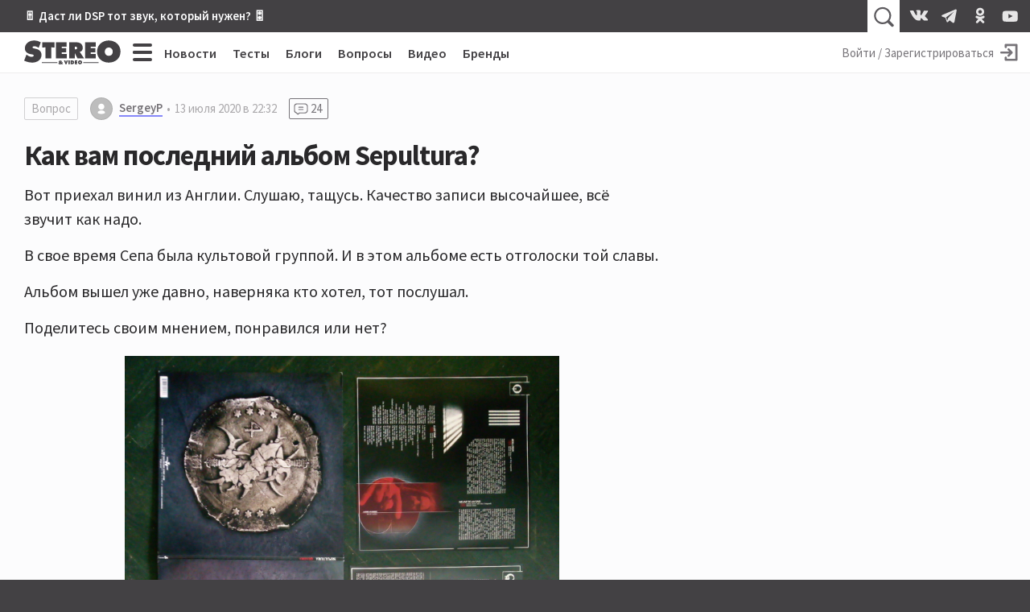

--- FILE ---
content_type: text/html; charset=utf-8
request_url: https://stereo.ru/p/qsta4-kak-vam-posledniy-albom/320338
body_size: 15529
content:
<!DOCTYPE html>
<html lang="ru" class="no-js">
  <head>
  <link rel="preconnect" href="https://fonts.gstatic.com/" crossorigin>
  <link rel="preconnect" href="https://img.stereo.ru" crossorigin>
  <meta charset="utf-8">
  <meta name="viewport" content="width=device-width, initial-scale=1">
  <link href="https://fonts.googleapis.com/css2?family=Source+Sans+Pro:wght@300;400;600;700;900&family=PT+Serif:ital,wght@0,400;0,700;1,400;1,700&subset=cyrillic&d&display=swap" rel="stylesheet">
  <script>document.documentElement.classList.remove('no-js');</script>

  <link rel="stylesheet" media="all" href="/vite/assets/main.fb95b7e4.css" />
  <link rel="stylesheet" media="print" href="/vite/assets/print.41a6b118.css" />
  <script src="/vite/assets/app.6e1862f9.js" crossorigin="anonymous" type="module" defer="defer"></script><link rel="modulepreload" href="/vite/assets/vendor.1eb795b8.js" as="script" crossorigin="anonymous" defer="defer">
  
  <script>
    window.__initialUserState__ = {"user":false};
    window.__initialFlash__ = {"notice":null,"alert":null};
  </script>
    <script>
  (function(i,s,o,g,r,a,m){i['GoogleAnalyticsObject']=r;i[r]=i[r]||function(){
  (i[r].q=i[r].q||[]).push(arguments)},i[r].l=1*new Date();a=s.createElement(o),
  m=s.getElementsByTagName(o)[0];a.async=1;a.src=g;m.parentNode.insertBefore(a,m)
  })(window,document,'script','//www.google-analytics.com/analytics.js','ga');
  ga('create', 'UA-1528686-1', 'auto');
  
  
  ga('send', 'pageview');
</script>

    <script type="text/javascript" > (function(m,e,t,r,i,k,a){m[i]=m[i]||function(){(m[i].a=m[i].a||[]).push(arguments)}; m[i].l=1*new Date();k=e.createElement(t),a=e.getElementsByTagName(t)[0],k.async=1,k.src=r,a.parentNode.insertBefore(k,a)}) (window, document, "script", "https://mc.yandex.ru/metrika/tag.js", "ym"); ym(55365703, "init", { clickmap:true, trackLinks:true, accurateTrackBounce:true }); </script> <noscript><div><img src="https://mc.yandex.ru/watch/55365703" style="position:absolute; left:-9999px;" alt="" /></div></noscript>

  <title>Как вам последний альбом Sepultura? • Stereo.ru</title>
<meta name="description" content="Вот приехал винил из Англии. Слушаю, тащусь. Качество записи высочайшее, всё звучит как надо. В свое время Сепа была культовой группой. И в этом альбоме есть отголоски той славы. Альбом вышел уже давно, наверняка кто хотел, тот послушал. Поделитесь своим мнением, понравился или нет?">
<link rel="canonical" href="https://stereo.ru/p/qsta4-kak-vam-posledniy-albom">
<meta property="og:site_name" content="Stereo.ru">
<meta property="og:local" content="ru_RU">
<meta property="og:type" content="article">
<meta property="og:url" content="https://stereo.ru/p/qsta4-kak-vam-posledniy-albom">
<meta property="og:title" content="Как вам последний альбом Sepultura? ">
<meta property="og:description" content="Вот приехал винил из Англии. Слушаю, тащусь. Качество записи высочайшее, всё звучит как надо.  
В свое время Сепа была культовой группой. И в этом альбоме есть отголоски той славы.  
Альбом вышел уже давно, наверняка кто хотел, тот послушал.  
Поделитесь своим мнением, понравился или нет?">
  <script type="application/ld+json">{"@context":"http://schema.org","@type":"QAPage","mainEntity":{"@type":"Question","name":"Как вам последний альбом Sepultura? ","text":"Вот приехал винил из Англии. Слушаю, тащусь. Качество записи высочайшее, всё звучит как надо.  \nВ свое время Сепа была культовой группой. И в этом альбоме есть отголоски той славы.  \nАльбом вышел уже давно, наверняка кто хотел, тот послушал.  \nПоделитесь своим мнением, понравился или нет?","upvoteCount":0,"answerCount":24,"dateCreated":"2020-07-13T22:32:30.594+03:00","author":[{"@type":"Person","name":"SergeyP","url":"https://stereo.ru/users/@SergeyP","image":"/vite/assets/default-avatar.21e56101.svg"}],"acceptedAnswer":{"@type":"Answer","text":"\u003cp\u003eполяризующее мнение это как? в эпоху Кавалеры группа играла эталонный трэш, а что потом стали играть можно назвать компотом из стилей.\u003c/p\u003e","dateCreated":"2020-07-15T09:55:49.780+03:00","upvoteCount":0,"url":"https://stereo.ru/p/qsta4-kak-vam-posledniy-albom#320637","author":{"@type":"Person","name":"haruki182"}}}}</script>

  <link rel="apple-touch-icon" sizes="180x180" href="/favicons/apple-touch-icon.png">
  <link rel="icon" type="image/png" sizes="32x32" href="/favicons/favicon-32x32.png">
  <link rel="icon" type="image/png" sizes="16x16" href="/favicons/favicon-16x16.png">
  <link rel="manifest" crossorigin="use-credentials" href="/manifest.json" />
  <link rel="mask-icon" href="/favicons/safari-pinned-tab.svg" color="#424242">
  <link rel="shortcut icon" href="/favicon.ico">
  <meta name="msapplication-TileColor" content="#00a300">
  <meta name="msapplication-config" content="/favicons/browserconfig.xml">
  <meta name="theme-color" content="#424242">

  <link rel="alternate" type="application/atom+xml" title="Все самое интересное на Stereo.ru" href="/feeds/rss" />

  <meta name="csrf-param" content="authenticity_token" />
<meta name="csrf-token" content="yOxJVoxP7nlaPpIEZVBGpzcrYziOofvb0l+P52lX+1y+vqBSt0ZhktW344pM1ZlPxJkcgqYRpXTFjLuEQ6l2xQ==" />
  <meta name="action-cable-url" content="/cable" />
  <script>
    window.yaContextCb=window.yaContextCb||[];
    function onAdError() {
      var script = document.createElement('script');
      script.src = '//an.yandex.ru/system/context.js';
      script.async = true;
      document.head.appendChild(script);
    }
  </script>
  <script src="//yandex.ru/ads/system/context.js" async onerror="onAdError()"></script>
  
  <script async src="https://aflt.market.yandex.ru/widget/script/api" type="text/javascript"></script>
  <script type="text/javascript">
    (function (w) {
      function start() {
        w.removeEventListener("YaMarketAffiliateLoad", start);
        w.YaMarketAffiliate.createWidget({
          containerId: 'market-widget',
          type: 'models',
          params: {
            clid: 2339429,
            themeId: 4,
            searchText: 'полочная акустика',
            searchCount:3,
            metrikaCounterId: 55365703,
            themeBackgroundColor: 'var(--c-ym-background)'
          }
        });
      }
      document.addEventListener('DOMContentLoaded', () => {
        w.YaMarketAffiliate
          ? start()
          : w.addEventListener("YaMarketAffiliateLoad", start);
      });
    })(window);
  </script>

</head>

  <body itemscope itemtype=https://schema.org/QAPage>
    <div id="app" class="app">
      <div class="overheader__wrapper" id="overheader">
  <div class="overheader">
      <div class="promo-top">
      <div class="promo-top__place promo-top_right"><a href="https://stereo.ru/p/x1za4-akusticheskoe-modelirovanie-pozvolit-nam-poluchit-hayendnyy-zvuk-bez-hayendnyh">🎚 Даст ли DSP тот звук, который нужен? 🎛</a></div>
  </div>

    <app-header-search></app-header-search>
    <div class="social-links ">
    <a class="social-link social-link_vkontakte" href="https://vk.com/stereo_ru"target="_blank">
      <svg width="28" height="28">
        <use xlink:href="/vite/assets/svg-sprite__social-icons.90bf1ca3.svg#icon__vkontakte"></use>
      </svg>
    </a>
    <a class="social-link social-link_telegram" href="https://t.me/stereo_ru"target="_blank">
      <svg width="28" height="28">
        <use xlink:href="/vite/assets/svg-sprite__social-icons.90bf1ca3.svg#icon__telegram"></use>
      </svg>
    </a>
    <a class="social-link social-link_odnoklassniki" href="https://ok.ru/stereoru"target="_blank">
      <svg width="28" height="28">
        <use xlink:href="/vite/assets/svg-sprite__social-icons.90bf1ca3.svg#icon__odnoklassniki"></use>
      </svg>
    </a>
    <a class="social-link social-link_youtube" href="https://youtube.com/user/stereovideomagazine"target="_blank">
      <svg width="28" height="28">
        <use xlink:href="/vite/assets/svg-sprite__social-icons.90bf1ca3.svg#icon__youtube"></use>
      </svg>
    </a>
</div>

  </div>
</div>

      <div class="app__header">
        <header class="header">
          <a class="header__logo-link" href="/">
  <svg class="header__logo" xmlns="http://www.w3.org/2000/svg" viewBox="0 0 100 25" width="120" height="30">
  <path fill="currentColor" fill-rule="nonzero" d="M99.793 11.725C99.793 4.761 94.32.239 87.657.239c-6.664 0-12.136 4.525-12.136 11.486 0 7.114 5.443 11.375 12.136 11.375 6.697 0 12.136-4.26 12.136-11.375zm-8.036.121c0 2.525-1.678 4.261-4.1 4.261-2.414 0-4.107-1.736-4.107-4.26 0-2.35 1.571-4.322 4.107-4.322 2.536 0 4.107 1.971 4.107 4.321h-.007zM63.03 18.704h11.239v-4.536h-5.214v-1.632h4.607V8.214h-4.607V6.632h5.035V2.096H63.036v16.608h-.007zm-5.543-6.383v-.142c2.228-.75 3.189-1.804 3.189-4.315 0-4.185-3.143-5.771-6.857-5.771h-7.225V18.7h5.85v-5.321h.107l2.621 5.321h6.893l-3.582-5.393c-.321-.486-.696-.75-1-.99l.004.004zm-2.661-4.257c0 1.232-.979 1.393-1.964 1.393h-.411V6.636h.457c1.025 0 1.922.15 1.922 1.428h-.004zM47.207 20.88h-1.393v3.857h1.393v-3.857zm-3.286 3.857l1.483-3.857H43.95l-.507 1.757c-.057.189-.097.378-.097.571h-.028c0-.193-.043-.382-.1-.571l-.5-1.757H41.26l1.482 3.857h1.178zm-11.028-6.032h11.243v-4.536H38.92v-1.632h4.608V8.214H38.92V6.632h5.036V2.096H32.9v16.608h-.007zM28.118 7.339l3.296.154V2.096H18.843V7.49l3.296-.153v11.368h5.979V7.336v.003zm-19.382.015c0-.911 1.018-1.179 1.714-1.179 1.714 0 3.26.736 4.629 1.679l2.153-5.675C15.072.857 12.775.239 10.275.239 5.5.24.757 3.18.757 8.436c0 3.464 2.618 5.321 5.732 5.878l1.6.293c.729.143 1.775.236 1.775 1.236s-1.25 1.321-2.035 1.321c-1.833 0-3.55-.914-4.975-2.028l-.411-.322L0 21.071C2.475 22.332 5.679 23.1 8.443 23.1c4.743 0 9.514-2.618 9.514-7.907 0-3.76-2.443-5.582-5.821-6.347l-1.804-.41c-.607-.143-1.6-.265-1.6-1.086l.004.004zm25.621 15.378h-16v.66h16v-.66zm0 1.127h-16v.31h16v-.31zm1.225-.034c0 .886.918 1.1 1.643 1.1.429 0 .921-.079 1.286-.296l.228.232h1.765c-.35-.336-.725-.643-1.108-.957.322-.304.586-.668.686-1.15h-1.314a.993.993 0 0 1-.26.446 7.595 7.595 0 0 0-.494-.357c.393-.136.975-.464.975-.947 0-.721-.907-.81-1.596-.81-.786 0-1.607.2-1.607.993 0 .385.25.632.553.821-.4.164-.75.464-.75.929l-.007-.004zm2.186-1.814c0 .214-.214.314-.382.428-.165-.107-.393-.225-.393-.428 0-.197.19-.286.407-.286.214 0 .368.09.368.286zm-.91 1.803c0-.189.07-.271.206-.393l.707.572a.662.662 0 0 1-.435.164c-.232 0-.479-.107-.479-.343zm12.696-2.928h-1.418v3.857h1.76c1.125 0 1.929-.725 1.929-1.875 0-1.418-.986-1.986-2.268-1.986l-.003.004zm-.025 1.203h.082c.514 0 .821.232.821.775 0 .511-.357.725-.821.725h-.079v-1.5h-.003zm5.535-1.207h-2.571v3.857H55.1v-1.05h-1.214v-.378h1.071v-1h-1.071v-.382h1.178v-1.05.003zm.707 1.943c0 1.24.947 1.982 2.115 1.982 1.164 0 2.114-.743 2.114-1.982 0-1.214-.954-2.007-2.114-2.007-1.161 0-2.115.786-2.115 2.007zm1.4.018c0-.407.272-.75.715-.75.443 0 .714.343.714.75 0 .443-.293.743-.714.743-.422 0-.715-.3-.715-.743zm20.008-.107h-16v.66h16v-.66zm0 1.127h-16v.31h16v-.31z"/>
</svg>

  <svg class="header__logo_s" xmlns="http://www.w3.org/2000/svg" viewBox="0 0 500 500" width="45" height="45">
  <path fill="currentColor" fill-rule="nonzero" d="M245.378 459.95l-2.499.036-2.567.014c-49.9 0-107.655-14.08-152.312-37.265l10.488-27.325c37.225 38.777 89.192 63.294 146.89 64.54zm166.18-156.9c.293 3.783.442 7.685.442 11.708 0 16.45-2.468 31.493-6.984 45.134C370.586 408.369 313.987 440 250 440c-57.293 0-108.663-25.358-143.498-65.464l8.26-21.514C145.82 393.732 194.841 420 250 420c75.11 0 138.844-48.711 161.333-116.267zm-32.74-70.629c8.427 7.72 15.48 16.696 20.885 27.087C394.797 337.922 329.648 400 250 400c-53.22 0-99.966-27.716-126.592-69.5l8.735-22.75 2.299 1.86C156.053 351.42 199.689 380 250 380c71.797 0 130-58.203 130-130 0-5.744-.372-11.4-1.095-16.947zm-51.584-28.657c9.689 3.196 18.795 7.014 27.183 11.534C358.038 226.208 360 237.875 360 250c0 60.751-49.249 110-110 110-20.182 0-39.094-5.435-55.353-14.92 11.171 3.704 22.757 5.856 34.618 5.856 10.203 0 24.765-3.074 32.12-11.651C305.717 333.69 340 295.849 340 250c0-16.9-4.658-32.712-12.76-46.222zm-78.503-23.75c5.63 6.885 17.544 8.586 25.707 10.589l18.822 4.36C309.544 207.782 320 227.67 320 250c0 33.71-23.828 61.854-55.559 68.509-4.802-10.82-19.594-12.318-30.456-14.555l-28.878-5.385a191.96 191.96 0 01-6.798-1.367C186.937 284.756 180 268.188 180 250c0-37.887 30.099-68.743 67.69-69.963zM250 140c17.44 0 33.932 4.059 48.583 11.283-7.168-1.457-14.521-2.256-22.062-2.256-9.366 0-21.948 2.691-27.765 10.983L250 160c-49.706 0-90 40.294-90 90 0 13.445 2.948 26.201 8.233 37.658-9.3-3.993-17.989-8.854-25.819-14.62A110.606 110.606 0 01140 250c0-60.751 49.249-110 110-110zm0-40c48.044 0 90.813 22.587 118.266 57.722l-8.242 22.102c-.35-.245-.7-.49-1.052-.734C335.78 143.515 295.636 120 250 120c-71.797 0-130 58.203-130 130l.005.655c-7.429-10.276-12.9-22.195-15.853-35.842C119.986 148.945 179.277 100 250 100zm0-40c52.32 0 99.701 21.148 134.061 55.361l-7.769 20.837C345.178 101.691 300.122 80 250 80c-61.885 0-116.047 33.067-145.78 82.497 4.616-24.577 15.256-45.725 30.057-63.197C166.32 74.653 206.45 60 250 60zm23.391-20c45.15 0 86.633 11.332 125.488 35.615l-7.218 19.36c-34.642-31.673-79.936-51.89-129.884-54.65 3.863-.216 7.738-.325 11.614-.325z"/>
</svg>

</a>

          <div class="hc-nav__wrapper" v-click-outside="{ handler: () => { toggleMenu() }, isActive: isNavSiteOpened }">
  <div class="hc-nav">
    <button
  class="button_clean burger hc-nav__burger"
  v-bind:class="{ burger_close: isNavSiteOpened }"
  @click.prevent="toggleMenu"
>
  <span class="burger__line"></span>
  <span class="burger__line"></span>
  <span class="burger__line"></span>
  <span class="burger__line"></span>
</button>

        <div class="hc-nav__section">
          <a class="hc-nav__link" href="/news">Новости</a>
        </div>     
        <div class="hc-nav__section">
          <a class="hc-nav__link" href="/tests">Тесты</a>
        </div>     
        <div class="hc-nav__section">
          <a class="hc-nav__link" href="/blogs">Блоги</a>
        </div>     
        <div class="hc-nav__section">
          <a class="hc-nav__link" href="/qa">Вопросы</a>
        </div>     
        <div class="hc-nav__section">
          <a class="hc-nav__link" href="/tube">Видео</a>
        </div>     
        <div class="hc-nav__section">
          <a class="hc-nav__link" href="/brands">Бренды</a>
        </div>     
  </div>
  <nav class="nav-site" v-bind:style="{ top: topPosition + 50 + 'px' }" v-bind:class="{'nav-site_opened': isNavSiteOpened }">
    <div class="nav-site__header">
        <a class="nav-site__link " href="/channels">Все каналы</a>
        <a class="nav-site__link nav-site__link_m" href="/news">Новости</a>
        <a class="nav-site__link nav-site__link_m" href="/tests">Тесты</a>
        <a class="nav-site__link nav-site__link_m" href="/blogs">Блоги</a>
        <a class="nav-site__link nav-site__link_m" href="/qa">Вопросы</a>
        <a class="nav-site__link nav-site__link_m" href="/tube">Видео</a>
        <a class="nav-site__link nav-site__link_m" href="/brands">Бренды</a>
    </div>
    <div class="nav-site__sections">
        <div class="nav-site__section">
          <a class="nav-site__group-title" href="/groups/speakers">Акустика</a>
            <div class="nav-site__chunk">
                <a class="nav-site__channel-link" href="/channels/floorstand-speakers">
                  <span>Напольная</span>
                </a>
                <a class="nav-site__channel-link" href="/channels/shelf-speakers">
                  <span>Полочная</span>
                </a>
                <a class="nav-site__channel-link" href="/channels/subwoofers">
                  <span>Сабвуферы</span>
                </a>
                <a class="nav-site__channel-link" href="/channels/active-speakers">
                  <span>Активная</span>
                </a>
            </div>
        </div>
        <div class="nav-site__section">
          <a class="nav-site__group-title" href="/groups/audio-system">Система</a>
            <div class="nav-site__chunk">
                <a class="nav-site__channel-link" href="/channels/amplifiers">
                  <span>Усилители</span>
                </a>
                <a class="nav-site__channel-link" href="/channels/av-receivers">
                  <span>AV-ресиверы</span>
                </a>
                <a class="nav-site__channel-link" href="/channels/digital-sound">
                  <span>Цифра</span>
                </a>
                <a class="nav-site__channel-link" href="/channels/apps">
                  <span>Приложения</span>
                </a>
            </div>
            <div class="nav-site__chunk">
                <a class="nav-site__channel-link" href="/channels/vinyl">
                  <span>Винил</span>
                </a>
                <a class="nav-site__channel-link" href="/channels/tube">
                  <span>Лампа</span>
                </a>
                <a class="nav-site__channel-link" href="/channels/power">
                  <span>Питание</span>
                </a>
                <a class="nav-site__channel-link" href="/channels/cables">
                  <span>Кабели</span>
                </a>
            </div>
        </div>
        <div class="nav-site__section">
          <a class="nav-site__group-title" href="/groups/headphones">Наушники</a>
            <div class="nav-site__chunk">
                <a class="nav-site__channel-link" href="/channels/on-ear-headphones">
                  <span>Накладные</span>
                </a>
                <a class="nav-site__channel-link" href="/channels/in-ear-headphones">
                  <span>Внутриканальные</span>
                </a>
                <a class="nav-site__channel-link" href="/channels/portable-audio">
                  <span>Плееры</span>
                </a>
            </div>
        </div>
        <div class="nav-site__section">
          <a class="nav-site__group-title" href="/groups/hobby">Хобби</a>
            <div class="nav-site__chunk">
                <a class="nav-site__channel-link" href="/channels/lp">
                  <span>Пластинки</span>
                </a>
                <a class="nav-site__channel-link" href="/channels/reel-to-reel">
                  <span>Бобины</span>
                </a>
                <a class="nav-site__channel-link" href="/channels/vintage">
                  <span>Винтаж</span>
                </a>
                <a class="nav-site__channel-link" href="/channels/diy">
                  <span>Сделай сам</span>
                </a>
            </div>
        </div>
        <div class="nav-site__section">
          <a class="nav-site__group-title" href="/groups/play">Play</a>
            <div class="nav-site__chunk">
                <a class="nav-site__channel-link" href="/channels/music">
                  <span>Музыка</span>
                </a>
                <a class="nav-site__channel-link" href="/channels/movies">
                  <span>Кино</span>
                </a>
                <a class="nav-site__channel-link" href="/channels/streaming">
                  <span>Стриминг</span>
                </a>
                <a class="nav-site__channel-link" href="/channels/games">
                  <span>Игры</span>
                </a>
            </div>
        </div>
        <div class="nav-site__section">
          <a class="nav-site__group-title" href="/groups/video">Видео</a>
            <div class="nav-site__chunk">
                <a class="nav-site__channel-link" href="/channels/tv">
                  <span>Телевизоры</span>
                </a>
                <a class="nav-site__channel-link" href="/channels/video-projectors">
                  <span>Проекторы</span>
                </a>
                <a class="nav-site__channel-link" href="/channels/video-players">
                  <span>Плееры</span>
                </a>
            </div>
        </div>
        <div class="nav-site__section">
          <a class="nav-site__group-title" href="/groups/gadgets">Гаджеты</a>
            <div class="nav-site__chunk">
                <a class="nav-site__channel-link" href="/channels/portable-speakers">
                  <span>Портативная акустика</span>
                </a>
                <a class="nav-site__channel-link" href="/channels/smart-speakers">
                  <span>Умные колонки</span>
                </a>
                <a class="nav-site__channel-link" href="/channels/phones">
                  <span>Смартфоны</span>
                </a>
            </div>
        </div>
        <div class="nav-site__section">
          <a class="nav-site__group-title" href="/groups/custom-install">Инсталляции</a>
            <div class="nav-site__chunk">
                <a class="nav-site__channel-link" href="/channels/room">
                  <span>Комната</span>
                </a>
                <a class="nav-site__channel-link" href="/channels/ci-projects">
                  <span>Проекты</span>
                </a>
                <a class="nav-site__channel-link" href="/channels/custom-speakers">
                  <span>Встройка</span>
                </a>
            </div>
        </div>
        <div class="nav-site__section">
          <a class="nav-site__group-title" href="/groups/studio">Студия</a>
            <div class="nav-site__chunk">
                <a class="nav-site__channel-link" href="/channels/studio-monitors">
                  <span>Мониторы</span>
                </a>
                <a class="nav-site__channel-link" href="/channels/guitars">
                  <span>Гитары</span>
                </a>
                <a class="nav-site__channel-link" href="/channels/synthesizers">
                  <span>Синтезаторы</span>
                </a>
            </div>
        </div>
        <div class="nav-site__section">
          <a class="nav-site__group-title" href="/groups/other">Разное</a>
            <div class="nav-site__chunk">
                <a class="nav-site__channel-link" href="/channels/theory-and-practice">
                  <span>Теория и практика</span>
                </a>
                <a class="nav-site__channel-link" href="/channels/events">
                  <span>События</span>
                </a>
                <a class="nav-site__channel-link" href="/channels/shopping">
                  <span>Покупки</span>
                </a>
            </div>
        </div>
    </div>
    <footer class="nav-site__footer">
        <a href="/users" class="nav-site__link">Пользователи</a>
        <a href="/cities" class="nav-site__link">Города</a>
        <a href="/companies" class="nav-site__link">Компании</a>
    </footer>
  </nav>
</div>

          <div class="hu-nav__wrapper">
    <a class="hu-nav__sign-in" href="/users/login">
      <span class="hu-nav__sign-in-text">Войти / Зарегистрироваться</span>
      <svg width="30" height="30" class="hu-nav__sign-in-icon">
        <use xlink:href="/vite/assets/svg-sprite__base-icons.3071bcc3.svg#icon__enter"></use>      </svg>
    </a>
</div>

        </header>
      </div>
      
      <div class="app__body">
        


<main itemprop="mainEntity" itemscope itemtype="https://schema.org/Question">
<div class="question__wrapper">
  <article class="question">
    <header class="question__header">
      <div class="content-facts">
        <a class="tag-type" href="/qa">Вопрос</a>
        <a href="/users/@SergeyP" class="username username_content username_author ">
  
  <svg class="username__avatar" style="height:28px; width:28px;">
  <mask id="username__avatar_">
    <circle class="avatar__mc" cx="14" cy="14" r="14"></circle>
  </mask>
  <g mask="url(#username__avatar_)">
    <image x="0" y="0" width="100%" height="100%" preserveAspectRatio="xMidYMid slice" xlink:href="/vite/assets/default-avatar.21e56101.svg" style="height:28px; width:28px;"></image>
    <circle class="avatar__ic" cx="14" cy="14" r="14"></circle>
  </g>
</svg>

  <span class="username__name">SergeyP</span>
</a>

        <time datetime="2020-07-13T19:32:30Z" class="time content-facts__time" title="13 июля 2020 в 22:32" itemprop="dateCreated">13 июля 2020 в 22:32</time>
          <a class="counter" href="#replies">
            <svg width="24" height="24">
              <use xlink:href="/vite/assets/svg-sprite__base-icons.3071bcc3.svg#icon__replies"></use>            </svg>
            <span itemprop="answerCount">24</span>
          </a>
        
      </div>
      <div class="relations question__relations">


</div>

      <h1 class="question__title" itemprop="name">Как вам последний альбом Sepultura? </h1>
    </header>
    <div class="content-body post-body question__content" itemprop="text">
      <p>Вот приехал винил из Англии. Слушаю, тащусь. Качество записи высочайшее, всё звучит как надо. </p>
<p>В свое время Сепа была культовой группой. И в этом альбоме есть отголоски той славы. </p>
<p>Альбом вышел уже давно, наверняка кто хотел, тот послушал. </p>
<p>Поделитесь своим мнением, понравился или нет?<br></p>
<img src="//img.stereo.ru/v2/7a/ab4330b-6530-4563-8a14-ad02c83ea66b.jpg" class="big" width="1440" height="1920"><p></p>
<img src="//img.stereo.ru/v2/2d/d89bbcc-acc5-446a-9fe1-01c460689b74.jpg" class="big" width="1440" height="1920"><p></p>
<img src="//img.stereo.ru/v2/35/5755b02-f789-44b1-83a3-c4ade415b205.jpg" class="big" width="1440" height="1080"><p></p>
<p><br></p>
    </div>
  </article>
  <div data-lfb="ssr-wrapper" data-lfb-position="large" data-lfb-section="questions" class="lfb__wrapper _content"></div>
</div>

<div id="market-widget" class="market-widget"></div>
<section class="content-options">
  <app-reactions
  v-bind:rating="0"
  v-bind:reactions="[{&quot;type&quot;:&quot;like&quot;,&quot;count&quot;:0,&quot;cost&quot;:1,&quot;can_react&quot;:false},{&quot;type&quot;:&quot;laugh&quot;,&quot;count&quot;:0,&quot;cost&quot;:1,&quot;can_react&quot;:false},{&quot;type&quot;:&quot;sad&quot;,&quot;count&quot;:0,&quot;cost&quot;:1,&quot;can_react&quot;:false},{&quot;type&quot;:&quot;angry&quot;,&quot;count&quot;:0,&quot;cost&quot;:1,&quot;can_react&quot;:false},{&quot;type&quot;:&quot;thanks&quot;,&quot;count&quot;:0,&quot;cost&quot;:5,&quot;can_react&quot;:false},{&quot;type&quot;:&quot;crown&quot;,&quot;count&quot;:0,&quot;cost&quot;:30,&quot;can_react&quot;:false},{&quot;type&quot;:&quot;dislike&quot;,&quot;count&quot;:0,&quot;cost&quot;:-3,&quot;can_react&quot;:false},{&quot;type&quot;:&quot;awful&quot;,&quot;count&quot;:0,&quot;cost&quot;:-10,&quot;can_react&quot;:false}]"
  v-bind:voted="false"
  v-bind:owner="false"
  size="l"
  content_type="post"
  content_id="27001"
></app-reactions>
  <div class="content-share">
  <a class="content-share__link social-link_vk" href="http://vkontakte.ru/share.php?url=https://stereo.ru/p/qsta4-kak-vam-posledniy-albom/320338" target="_blank" rel="noopener" onclick="window.open('http://vkontakte.ru/share.php?url=https://stereo.ru/p/qsta4-kak-vam-posledniy-albom/320338', 'newwindow', 'width=655, height=450'); return false;">
    <svg width="38" height="38" class="share__icon">
      <use xlink:href="/vite/assets/svg-sprite__social-icons.90bf1ca3.svg#icon__vkontakte"></use>    </svg>
  </a>
  <app-content-share title="Как вам последний альбом Sepultura? " url="https://stereo.ru/p/qsta4-kak-vam-posledniy-albom/320338"></app-content-share>
</div>

</section>

<div class="replies">
  <div id="replies" class="anchor"></div>
  <header class="replies__header replies__header_answers">
    <h2 class="replies__title">Ответы</h2>
    <app-subscribe-button
  v-bind:params='{&quot;subscribeable_type&quot;:&quot;Post&quot;,&quot;subscribeable_id&quot;:27001}'
  v-bind:user='false'
  v-bind:tooltip='{&quot;subscribe&quot;:&quot;Подписаться на ответы к вопросу “Как вам последний альбом...”&quot;,&quot;unsubscribe&quot;:&quot;Отписаться от ответов на вопрос “Как вам последний альбом...”&quot;,&quot;position&quot;:&quot;left&quot;}'
  v-bind:_subscribed='false'
  v-bind:_subscribers='0'
  _size='m'
  
></app-subscribe-button>

      <div class="answers__sort">
        <a href="/p/qsta4-kak-vam-posledniy-albom" class="answers__sort-link answers__sort_active">по
          рейтингу</a>
        <a href="/p/qsta4-kak-vam-posledniy-albom?sort=answers_created" class="answers__sort-link ">по времени</a>
      </div>
  </header>
  <div class="replies__list-wrapper">
    <div data-lfb="replies" class="replies__list" data-count="24">
        <article id="rw320336" class="reply answer _shift-0  ">
    <div id="320336" class="anchor"></div>
    <header class="reply__header">
        <a href="/users/@Katerina" class="username username_response  username_banned">
  
  <svg class="username__avatar" style="height:28px; width:28px;">
  <mask id="username__avatar_">
    <circle class="avatar__mc" cx="14" cy="14" r="14"></circle>
  </mask>
  <g mask="url(#username__avatar_)">
    <image x="0" y="0" width="100%" height="100%" preserveAspectRatio="xMidYMid slice" xlink:href="https://img.stereo.ru/v3/avatars/e2/2008597-c4b1-4095-9643-7e832dd4bd82.jpg" style="height:28px; width:28px;"></image>
    <circle class="avatar__ic" cx="14" cy="14" r="14"></circle>
  </g>
</svg>

  <span class="username__name">Katerina</span>
</a>


      <a class="reply__time" href="/p/qsta4-kak-vam-posledniy-albom/320336#320336">
        <time datetime="2020-07-13T19:40:50Z" class="time " title="13 июля 2020 в 22:40" >13 июля 2020 в 22:40</time>
</a>      <app-reactions
  v-bind:rating="0"
  v-bind:reactions="[{&quot;type&quot;:&quot;like&quot;,&quot;count&quot;:0,&quot;cost&quot;:1,&quot;can_react&quot;:false},{&quot;type&quot;:&quot;laugh&quot;,&quot;count&quot;:0,&quot;cost&quot;:1,&quot;can_react&quot;:false},{&quot;type&quot;:&quot;sad&quot;,&quot;count&quot;:0,&quot;cost&quot;:1,&quot;can_react&quot;:false},{&quot;type&quot;:&quot;angry&quot;,&quot;count&quot;:0,&quot;cost&quot;:1,&quot;can_react&quot;:false},{&quot;type&quot;:&quot;thanks&quot;,&quot;count&quot;:0,&quot;cost&quot;:5,&quot;can_react&quot;:false},{&quot;type&quot;:&quot;crown&quot;,&quot;count&quot;:0,&quot;cost&quot;:30,&quot;can_react&quot;:false},{&quot;type&quot;:&quot;dislike&quot;,&quot;count&quot;:0,&quot;cost&quot;:-3,&quot;can_react&quot;:false},{&quot;type&quot;:&quot;awful&quot;,&quot;count&quot;:0,&quot;cost&quot;:-10,&quot;can_react&quot;:false}]"
  v-bind:voted="false"
  v-bind:owner="false"
  size="s"
  content_type="answer"
  content_id="320336"
></app-reactions>
    </header>
    
    <div id="rb320336" class="content-body reply-body reply__content" itemprop="text">
      <p>Здравствуйте.</p><p>Есть, ещё запечатанная, но на диске. Я альбом 2017 года ещё не распечатала, так и лежит. Нет времени.<br></p>
    </div>


  </article>
  <article id="rw320337" class="reply answer _shift-1  ">
    <div id="320337" class="anchor"></div>
    <header class="reply__header">
        <a href="/users/@SergeyP" class="username username_response username_author ">
  
  <svg class="username__avatar" style="height:28px; width:28px;">
  <mask id="username__avatar_">
    <circle class="avatar__mc" cx="14" cy="14" r="14"></circle>
  </mask>
  <g mask="url(#username__avatar_)">
    <image x="0" y="0" width="100%" height="100%" preserveAspectRatio="xMidYMid slice" xlink:href="/vite/assets/default-avatar.21e56101.svg" style="height:28px; width:28px;"></image>
    <circle class="avatar__ic" cx="14" cy="14" r="14"></circle>
  </g>
</svg>

  <span class="username__name">SergeyP</span>
</a>

          <a class="reply__reply-to" href="#320336">
            <svg width="13" height="13" class="icon_reply-to">
              <use xlink:href="/vite/assets/svg-sprite__base-icons.3071bcc3.svg#icon__reply-to"></use>            </svg>
            @Katerina
</a>
      <a class="reply__time" href="/p/qsta4-kak-vam-posledniy-albom/320337#320337">
        <time datetime="2020-07-13T19:48:34Z" class="time " title="13 июля 2020 в 22:48" >13 июля 2020 в 22:48</time>
</a>      <app-reactions
  v-bind:rating="0"
  v-bind:reactions="[{&quot;type&quot;:&quot;like&quot;,&quot;count&quot;:0,&quot;cost&quot;:1,&quot;can_react&quot;:false},{&quot;type&quot;:&quot;laugh&quot;,&quot;count&quot;:0,&quot;cost&quot;:1,&quot;can_react&quot;:false},{&quot;type&quot;:&quot;sad&quot;,&quot;count&quot;:0,&quot;cost&quot;:1,&quot;can_react&quot;:false},{&quot;type&quot;:&quot;angry&quot;,&quot;count&quot;:0,&quot;cost&quot;:1,&quot;can_react&quot;:false},{&quot;type&quot;:&quot;thanks&quot;,&quot;count&quot;:0,&quot;cost&quot;:5,&quot;can_react&quot;:false},{&quot;type&quot;:&quot;crown&quot;,&quot;count&quot;:0,&quot;cost&quot;:30,&quot;can_react&quot;:false},{&quot;type&quot;:&quot;dislike&quot;,&quot;count&quot;:0,&quot;cost&quot;:-3,&quot;can_react&quot;:false},{&quot;type&quot;:&quot;awful&quot;,&quot;count&quot;:0,&quot;cost&quot;:-10,&quot;can_react&quot;:false}]"
  v-bind:voted="false"
  v-bind:owner="false"
  size="s"
  content_type="answer"
  content_id="320337"
></app-reactions>
    </header>
    
    <div id="rb320337" class="content-body reply-body reply__content" itemprop="text">
      <p>Катерина, приветствую. Вы писали, что теперь без работы. Найдите время! </p>
    </div>


  </article>
  <article id="rw320338" class="reply answer _shift-2  ">
    <div id="320338" class="anchor"></div>
    <header class="reply__header">
        <a href="/users/@Katerina" class="username username_response  username_banned">
  
  <svg class="username__avatar" style="height:28px; width:28px;">
  <mask id="username__avatar_">
    <circle class="avatar__mc" cx="14" cy="14" r="14"></circle>
  </mask>
  <g mask="url(#username__avatar_)">
    <image x="0" y="0" width="100%" height="100%" preserveAspectRatio="xMidYMid slice" xlink:href="https://img.stereo.ru/v3/avatars/e2/2008597-c4b1-4095-9643-7e832dd4bd82.jpg" style="height:28px; width:28px;"></image>
    <circle class="avatar__ic" cx="14" cy="14" r="14"></circle>
  </g>
</svg>

  <span class="username__name">Katerina</span>
</a>

          <a class="reply__reply-to" href="#320337">
            <svg width="13" height="13" class="icon_reply-to">
              <use xlink:href="/vite/assets/svg-sprite__base-icons.3071bcc3.svg#icon__reply-to"></use>            </svg>
            @SergeyP
</a>
      <a class="reply__time" href="/p/qsta4-kak-vam-posledniy-albom/320338#320338">
        <time datetime="2020-07-13T19:49:59Z" class="time " title="13 июля 2020 в 22:49" >13 июля 2020 в 22:49</time>
</a>      <app-reactions
  v-bind:rating="2"
  v-bind:reactions="[{&quot;type&quot;:&quot;like&quot;,&quot;count&quot;:0,&quot;cost&quot;:1,&quot;can_react&quot;:false},{&quot;type&quot;:&quot;laugh&quot;,&quot;count&quot;:0,&quot;cost&quot;:1,&quot;can_react&quot;:false},{&quot;type&quot;:&quot;sad&quot;,&quot;count&quot;:0,&quot;cost&quot;:1,&quot;can_react&quot;:false},{&quot;type&quot;:&quot;angry&quot;,&quot;count&quot;:0,&quot;cost&quot;:1,&quot;can_react&quot;:false},{&quot;type&quot;:&quot;thanks&quot;,&quot;count&quot;:0,&quot;cost&quot;:5,&quot;can_react&quot;:false},{&quot;type&quot;:&quot;crown&quot;,&quot;count&quot;:0,&quot;cost&quot;:30,&quot;can_react&quot;:false},{&quot;type&quot;:&quot;dislike&quot;,&quot;count&quot;:0,&quot;cost&quot;:-3,&quot;can_react&quot;:false},{&quot;type&quot;:&quot;awful&quot;,&quot;count&quot;:0,&quot;cost&quot;:-10,&quot;can_react&quot;:false}]"
  v-bind:voted="false"
  v-bind:owner="false"
  size="s"
  content_type="answer"
  content_id="320338"
></app-reactions>
    </header>
    
    <div id="rb320338" class="content-body reply-body reply__content" itemprop="text">
      <p>Без работы, но и мамашей стала. Ох как это не просто. Но я буду стараться Сепултурить :)</p>
    </div>


  </article>
  <article id="rw320339" class="reply answer _shift-0  ">
    <div id="320339" class="anchor"></div>
    <header class="reply__header">
        <a href="/users/@aston1978" class="username username_response  ">
  
  <svg class="username__avatar" style="height:28px; width:28px;">
  <mask id="username__avatar_">
    <circle class="avatar__mc" cx="14" cy="14" r="14"></circle>
  </mask>
  <g mask="url(#username__avatar_)">
    <image x="0" y="0" width="100%" height="100%" preserveAspectRatio="xMidYMid slice" xlink:href="https://img.stereo.ru/v3/avatars/aston1978-be15c0195c334705629c35cd3ea22373.jpg" style="height:28px; width:28px;"></image>
    <circle class="avatar__ic" cx="14" cy="14" r="14"></circle>
  </g>
</svg>

  <span class="username__name">aston1978</span>
</a>


      <a class="reply__time" href="/p/qsta4-kak-vam-posledniy-albom/320339#320339">
        <time datetime="2020-07-13T19:50:43Z" class="time " title="13 июля 2020 в 22:50" >13 июля 2020 в 22:50</time>
</a>      <app-reactions
  v-bind:rating="0"
  v-bind:reactions="[{&quot;type&quot;:&quot;like&quot;,&quot;count&quot;:0,&quot;cost&quot;:1,&quot;can_react&quot;:false},{&quot;type&quot;:&quot;laugh&quot;,&quot;count&quot;:0,&quot;cost&quot;:1,&quot;can_react&quot;:false},{&quot;type&quot;:&quot;sad&quot;,&quot;count&quot;:0,&quot;cost&quot;:1,&quot;can_react&quot;:false},{&quot;type&quot;:&quot;angry&quot;,&quot;count&quot;:0,&quot;cost&quot;:1,&quot;can_react&quot;:false},{&quot;type&quot;:&quot;thanks&quot;,&quot;count&quot;:0,&quot;cost&quot;:5,&quot;can_react&quot;:false},{&quot;type&quot;:&quot;crown&quot;,&quot;count&quot;:0,&quot;cost&quot;:30,&quot;can_react&quot;:false},{&quot;type&quot;:&quot;dislike&quot;,&quot;count&quot;:0,&quot;cost&quot;:-3,&quot;can_react&quot;:false},{&quot;type&quot;:&quot;awful&quot;,&quot;count&quot;:0,&quot;cost&quot;:-10,&quot;can_react&quot;:false}]"
  v-bind:voted="false"
  v-bind:owner="false"
  size="s"
  content_type="answer"
  content_id="320339"
></app-reactions>
    </header>
    
    <div id="rb320339" class="content-body reply-body reply__content" itemprop="text">
      <p>Слушал этот альбом,вначале ещё ничего,а потом как то тоскливо стало.Жду сам нового альбома  от Napalm Death,Cannibal Corpse,Fear Factory.</p>
    </div>


  </article>
  <article id="rw320340" class="reply answer _shift-1  ">
    <div id="320340" class="anchor"></div>
    <header class="reply__header">
        <a href="/users/@Katerina" class="username username_response  username_banned">
  
  <svg class="username__avatar" style="height:28px; width:28px;">
  <mask id="username__avatar_">
    <circle class="avatar__mc" cx="14" cy="14" r="14"></circle>
  </mask>
  <g mask="url(#username__avatar_)">
    <image x="0" y="0" width="100%" height="100%" preserveAspectRatio="xMidYMid slice" xlink:href="https://img.stereo.ru/v3/avatars/e2/2008597-c4b1-4095-9643-7e832dd4bd82.jpg" style="height:28px; width:28px;"></image>
    <circle class="avatar__ic" cx="14" cy="14" r="14"></circle>
  </g>
</svg>

  <span class="username__name">Katerina</span>
</a>

          <a class="reply__reply-to" href="#320339">
            <svg width="13" height="13" class="icon_reply-to">
              <use xlink:href="/vite/assets/svg-sprite__base-icons.3071bcc3.svg#icon__reply-to"></use>            </svg>
            @aston1978
</a>
      <a class="reply__time" href="/p/qsta4-kak-vam-posledniy-albom/320340#320340">
        <time datetime="2020-07-13T19:51:42Z" class="time " title="13 июля 2020 в 22:51" >13 июля 2020 в 22:51</time>
</a>      <app-reactions
  v-bind:rating="0"
  v-bind:reactions="[{&quot;type&quot;:&quot;like&quot;,&quot;count&quot;:0,&quot;cost&quot;:1,&quot;can_react&quot;:false},{&quot;type&quot;:&quot;laugh&quot;,&quot;count&quot;:0,&quot;cost&quot;:1,&quot;can_react&quot;:false},{&quot;type&quot;:&quot;sad&quot;,&quot;count&quot;:0,&quot;cost&quot;:1,&quot;can_react&quot;:false},{&quot;type&quot;:&quot;angry&quot;,&quot;count&quot;:0,&quot;cost&quot;:1,&quot;can_react&quot;:false},{&quot;type&quot;:&quot;thanks&quot;,&quot;count&quot;:0,&quot;cost&quot;:5,&quot;can_react&quot;:false},{&quot;type&quot;:&quot;crown&quot;,&quot;count&quot;:0,&quot;cost&quot;:30,&quot;can_react&quot;:false},{&quot;type&quot;:&quot;dislike&quot;,&quot;count&quot;:0,&quot;cost&quot;:-3,&quot;can_react&quot;:false},{&quot;type&quot;:&quot;awful&quot;,&quot;count&quot;:0,&quot;cost&quot;:-10,&quot;can_react&quot;:false}]"
  v-bind:voted="false"
  v-bind:owner="false"
  size="s"
  content_type="answer"
  content_id="320340"
></app-reactions>
    </header>
    
    <div id="rb320340" class="content-body reply-body reply__content" itemprop="text">
      <p>Прям детство вспомнилось :) Тогда и я буду ждать :)</p>
    </div>


  </article>
  <article id="rw320342" class="reply answer _shift-1  ">
    <div id="320342" class="anchor"></div>
    <header class="reply__header">
        <a href="/users/@SergeyP" class="username username_response username_author ">
  
  <svg class="username__avatar" style="height:28px; width:28px;">
  <mask id="username__avatar_">
    <circle class="avatar__mc" cx="14" cy="14" r="14"></circle>
  </mask>
  <g mask="url(#username__avatar_)">
    <image x="0" y="0" width="100%" height="100%" preserveAspectRatio="xMidYMid slice" xlink:href="/vite/assets/default-avatar.21e56101.svg" style="height:28px; width:28px;"></image>
    <circle class="avatar__ic" cx="14" cy="14" r="14"></circle>
  </g>
</svg>

  <span class="username__name">SergeyP</span>
</a>

          <a class="reply__reply-to" href="#320339">
            <svg width="13" height="13" class="icon_reply-to">
              <use xlink:href="/vite/assets/svg-sprite__base-icons.3071bcc3.svg#icon__reply-to"></use>            </svg>
            @aston1978
</a>
      <a class="reply__time" href="/p/qsta4-kak-vam-posledniy-albom/320342#320342">
        <time datetime="2020-07-13T19:58:41Z" class="time " title="13 июля 2020 в 22:58" >13 июля 2020 в 22:58</time>
</a>      <app-reactions
  v-bind:rating="0"
  v-bind:reactions="[{&quot;type&quot;:&quot;like&quot;,&quot;count&quot;:0,&quot;cost&quot;:1,&quot;can_react&quot;:false},{&quot;type&quot;:&quot;laugh&quot;,&quot;count&quot;:0,&quot;cost&quot;:1,&quot;can_react&quot;:false},{&quot;type&quot;:&quot;sad&quot;,&quot;count&quot;:0,&quot;cost&quot;:1,&quot;can_react&quot;:false},{&quot;type&quot;:&quot;angry&quot;,&quot;count&quot;:0,&quot;cost&quot;:1,&quot;can_react&quot;:false},{&quot;type&quot;:&quot;thanks&quot;,&quot;count&quot;:0,&quot;cost&quot;:5,&quot;can_react&quot;:false},{&quot;type&quot;:&quot;crown&quot;,&quot;count&quot;:0,&quot;cost&quot;:30,&quot;can_react&quot;:false},{&quot;type&quot;:&quot;dislike&quot;,&quot;count&quot;:0,&quot;cost&quot;:-3,&quot;can_react&quot;:false},{&quot;type&quot;:&quot;awful&quot;,&quot;count&quot;:0,&quot;cost&quot;:-10,&quot;can_react&quot;:false}]"
  v-bind:voted="false"
  v-bind:owner="false"
  size="s"
  content_type="answer"
  content_id="320342"
></app-reactions>
    </header>
    
    <div id="rb320342" class="content-body reply-body reply__content" itemprop="text">
      <p>От Напалмов, судя по миньену, ждать хорошего не приходится. </p>
    </div>


  </article>
  <article id="rw320343" class="reply answer _shift-2  ">
    <div id="320343" class="anchor"></div>
    <header class="reply__header">
        <a href="/users/@aston1978" class="username username_response  ">
  
  <svg class="username__avatar" style="height:28px; width:28px;">
  <mask id="username__avatar_">
    <circle class="avatar__mc" cx="14" cy="14" r="14"></circle>
  </mask>
  <g mask="url(#username__avatar_)">
    <image x="0" y="0" width="100%" height="100%" preserveAspectRatio="xMidYMid slice" xlink:href="https://img.stereo.ru/v3/avatars/aston1978-be15c0195c334705629c35cd3ea22373.jpg" style="height:28px; width:28px;"></image>
    <circle class="avatar__ic" cx="14" cy="14" r="14"></circle>
  </g>
</svg>

  <span class="username__name">aston1978</span>
</a>

          <a class="reply__reply-to" href="#320342">
            <svg width="13" height="13" class="icon_reply-to">
              <use xlink:href="/vite/assets/svg-sprite__base-icons.3071bcc3.svg#icon__reply-to"></use>            </svg>
            @SergeyP
</a>
      <a class="reply__time" href="/p/qsta4-kak-vam-posledniy-albom/320343#320343">
        <time datetime="2020-07-13T20:06:50Z" class="time " title="13 июля 2020 в 23:06" >13 июля 2020 в 23:06</time>
</a>      <app-reactions
  v-bind:rating="0"
  v-bind:reactions="[{&quot;type&quot;:&quot;like&quot;,&quot;count&quot;:0,&quot;cost&quot;:1,&quot;can_react&quot;:false},{&quot;type&quot;:&quot;laugh&quot;,&quot;count&quot;:0,&quot;cost&quot;:1,&quot;can_react&quot;:false},{&quot;type&quot;:&quot;sad&quot;,&quot;count&quot;:0,&quot;cost&quot;:1,&quot;can_react&quot;:false},{&quot;type&quot;:&quot;angry&quot;,&quot;count&quot;:0,&quot;cost&quot;:1,&quot;can_react&quot;:false},{&quot;type&quot;:&quot;thanks&quot;,&quot;count&quot;:0,&quot;cost&quot;:5,&quot;can_react&quot;:false},{&quot;type&quot;:&quot;crown&quot;,&quot;count&quot;:0,&quot;cost&quot;:30,&quot;can_react&quot;:false},{&quot;type&quot;:&quot;dislike&quot;,&quot;count&quot;:0,&quot;cost&quot;:-3,&quot;can_react&quot;:false},{&quot;type&quot;:&quot;awful&quot;,&quot;count&quot;:0,&quot;cost&quot;:-10,&quot;can_react&quot;:false}]"
  v-bind:voted="false"
  v-bind:owner="false"
  size="s"
  content_type="answer"
  content_id="320343"
></app-reactions>
    </header>
    
    <div id="rb320343" class="content-body reply-body reply__content" itemprop="text">
      <p>Так,можно сказать про любую группу,которая затягивает с выходом нового альбома.В сентябре услышим,а летом должен сингл с нового альбома выйти.</p>
    </div>


  </article>
  <article id="rw320344" class="reply answer _shift-0  ">
    <div id="320344" class="anchor"></div>
    <header class="reply__header">
        <a href="/users/@vitya_titya" class="username username_response  ">
  
  <svg class="username__avatar" style="height:28px; width:28px;">
  <mask id="username__avatar_">
    <circle class="avatar__mc" cx="14" cy="14" r="14"></circle>
  </mask>
  <g mask="url(#username__avatar_)">
    <image x="0" y="0" width="100%" height="100%" preserveAspectRatio="xMidYMid slice" xlink:href="https://img.stereo.ru/v3/avatars/vitya_titya-a20a73de3bfaf04304ad9a893ca65fc5.jpg" style="height:28px; width:28px;"></image>
    <circle class="avatar__ic" cx="14" cy="14" r="14"></circle>
  </g>
</svg>

  <span class="username__name">vitya_titya</span>
</a>


      <a class="reply__time" href="/p/qsta4-kak-vam-posledniy-albom/320344#320344">
        <time datetime="2020-07-13T20:16:56Z" class="time " title="13 июля 2020 в 23:16" >13 июля 2020 в 23:16</time>
</a>      <app-reactions
  v-bind:rating="0"
  v-bind:reactions="[{&quot;type&quot;:&quot;like&quot;,&quot;count&quot;:0,&quot;cost&quot;:1,&quot;can_react&quot;:false},{&quot;type&quot;:&quot;laugh&quot;,&quot;count&quot;:0,&quot;cost&quot;:1,&quot;can_react&quot;:false},{&quot;type&quot;:&quot;sad&quot;,&quot;count&quot;:0,&quot;cost&quot;:1,&quot;can_react&quot;:false},{&quot;type&quot;:&quot;angry&quot;,&quot;count&quot;:0,&quot;cost&quot;:1,&quot;can_react&quot;:false},{&quot;type&quot;:&quot;thanks&quot;,&quot;count&quot;:0,&quot;cost&quot;:5,&quot;can_react&quot;:false},{&quot;type&quot;:&quot;crown&quot;,&quot;count&quot;:0,&quot;cost&quot;:30,&quot;can_react&quot;:false},{&quot;type&quot;:&quot;dislike&quot;,&quot;count&quot;:0,&quot;cost&quot;:-3,&quot;can_react&quot;:false},{&quot;type&quot;:&quot;awful&quot;,&quot;count&quot;:0,&quot;cost&quot;:-10,&quot;can_react&quot;:false}]"
  v-bind:voted="false"
  v-bind:owner="false"
  size="s"
  content_type="answer"
  content_id="320344"
></app-reactions>
    </header>
    
    <div id="rb320344" class="content-body reply-body reply__content" itemprop="text">
      <p>Выскажу достаточно поляризующее мнение, но пластинка просто вау: целостный, однородный и монументальный треш, в который Sepultura никогда не могла в эпоху Кавалера, потому что увлекалась немного не тем. В Quadra, таким образом, <strong>нет ровно никаких отголосков</strong><strong> былой славы</strong> (sic!), как нет и вычурных этнических экспериментов времен той самой славы, потому что сейчас они никому не нужны. <br>Есть современно звучащая команда, находящаяся в отличной форме ("карантинные" лайвы тому подтверждение). Эта команда выдает контент, актуальный для современного слушателя (рискну экстраполировать свои предпочтения; я сильно младше тех самых легендарных альбомов, по которым ностальгирует большинство поклонников, и слушал всё до Kairos только ретроспективно). <br>Переживет ли этот альбом испытание временем в <del>глазах</del> ушах слушателей, как классические пластинки группы? Не факт. <br></p><p>Звучит ли этот альбом актуальнее для современных слушателей, чем классические пластинки группы? Факт! </p>
    </div>


  </article>
  <article id="rw320351" class="reply answer _shift-1  ">
    <div id="320351" class="anchor"></div>
    <header class="reply__header">
        <a href="/users/@Tess" class="username username_response  ">
  
  <svg class="username__avatar" style="height:28px; width:28px;">
  <mask id="username__avatar_">
    <circle class="avatar__mc" cx="14" cy="14" r="14"></circle>
  </mask>
  <g mask="url(#username__avatar_)">
    <image x="0" y="0" width="100%" height="100%" preserveAspectRatio="xMidYMid slice" xlink:href="https://img.stereo.ru/v3/avatars/Tess-3bf6681232c1ab1060e24cef28263925.jpg" style="height:28px; width:28px;"></image>
    <circle class="avatar__ic" cx="14" cy="14" r="14"></circle>
  </g>
</svg>

  <span class="username__name">Tess</span>
</a>

          <a class="reply__reply-to" href="#320344">
            <svg width="13" height="13" class="icon_reply-to">
              <use xlink:href="/vite/assets/svg-sprite__base-icons.3071bcc3.svg#icon__reply-to"></use>            </svg>
            @vitya_titya
</a>
      <a class="reply__time" href="/p/qsta4-kak-vam-posledniy-albom/320351#320351">
        <time datetime="2020-07-13T20:36:58Z" class="time " title="13 июля 2020 в 23:36" >13 июля 2020 в 23:36</time>
</a>      <app-reactions
  v-bind:rating="0"
  v-bind:reactions="[{&quot;type&quot;:&quot;like&quot;,&quot;count&quot;:0,&quot;cost&quot;:1,&quot;can_react&quot;:false},{&quot;type&quot;:&quot;laugh&quot;,&quot;count&quot;:0,&quot;cost&quot;:1,&quot;can_react&quot;:false},{&quot;type&quot;:&quot;sad&quot;,&quot;count&quot;:0,&quot;cost&quot;:1,&quot;can_react&quot;:false},{&quot;type&quot;:&quot;angry&quot;,&quot;count&quot;:0,&quot;cost&quot;:1,&quot;can_react&quot;:false},{&quot;type&quot;:&quot;thanks&quot;,&quot;count&quot;:0,&quot;cost&quot;:5,&quot;can_react&quot;:false},{&quot;type&quot;:&quot;crown&quot;,&quot;count&quot;:0,&quot;cost&quot;:30,&quot;can_react&quot;:false},{&quot;type&quot;:&quot;dislike&quot;,&quot;count&quot;:0,&quot;cost&quot;:-3,&quot;can_react&quot;:false},{&quot;type&quot;:&quot;awful&quot;,&quot;count&quot;:0,&quot;cost&quot;:-10,&quot;can_react&quot;:false}]"
  v-bind:voted="false"
  v-bind:owner="false"
  size="s"
  content_type="answer"
  content_id="320351"
></app-reactions>
    </header>
    
    <div id="rb320351" class="content-body reply-body reply__content" itemprop="text">
      <p>Альбом мне зашёл очень хорошо.</p><p>Саунд прекрасный, рифы в ожидаемом коридоре, драйв, кач.</p><p>Стиль выдержан, зачёт.</p><p><br>p.s. Почему альбома нет в тидале? Знает кто?</p>
    </div>


  </article>
  <article id="rw320382" class="reply answer _shift-2  ">
    <div id="320382" class="anchor"></div>
    <header class="reply__header">
        <a href="/users/@Eagle_2019" class="username username_response  ">
  
  <svg class="username__avatar" style="height:28px; width:28px;">
  <mask id="username__avatar_">
    <circle class="avatar__mc" cx="14" cy="14" r="14"></circle>
  </mask>
  <g mask="url(#username__avatar_)">
    <image x="0" y="0" width="100%" height="100%" preserveAspectRatio="xMidYMid slice" xlink:href="https://img.stereo.ru/v3/avatars/c1/13617c3-7115-4507-8321-84c98210d3ca.png" style="height:28px; width:28px;"></image>
    <circle class="avatar__ic" cx="14" cy="14" r="14"></circle>
  </g>
</svg>

  <span class="username__name">Eagle_2019</span>
</a>

          <a class="reply__reply-to" href="#320351">
            <svg width="13" height="13" class="icon_reply-to">
              <use xlink:href="/vite/assets/svg-sprite__base-icons.3071bcc3.svg#icon__reply-to"></use>            </svg>
            @Tess
</a>
      <a class="reply__time" href="/p/qsta4-kak-vam-posledniy-albom/320382#320382">
        <time datetime="2020-07-14T04:04:23Z" class="time " title="14 июля 2020 в 07:04" >14 июля 2020 в 07:04</time>
</a>      <app-reactions
  v-bind:rating="0"
  v-bind:reactions="[{&quot;type&quot;:&quot;like&quot;,&quot;count&quot;:0,&quot;cost&quot;:1,&quot;can_react&quot;:false},{&quot;type&quot;:&quot;laugh&quot;,&quot;count&quot;:0,&quot;cost&quot;:1,&quot;can_react&quot;:false},{&quot;type&quot;:&quot;sad&quot;,&quot;count&quot;:0,&quot;cost&quot;:1,&quot;can_react&quot;:false},{&quot;type&quot;:&quot;angry&quot;,&quot;count&quot;:0,&quot;cost&quot;:1,&quot;can_react&quot;:false},{&quot;type&quot;:&quot;thanks&quot;,&quot;count&quot;:0,&quot;cost&quot;:5,&quot;can_react&quot;:false},{&quot;type&quot;:&quot;crown&quot;,&quot;count&quot;:0,&quot;cost&quot;:30,&quot;can_react&quot;:false},{&quot;type&quot;:&quot;dislike&quot;,&quot;count&quot;:0,&quot;cost&quot;:-3,&quot;can_react&quot;:false},{&quot;type&quot;:&quot;awful&quot;,&quot;count&quot;:0,&quot;cost&quot;:-10,&quot;can_react&quot;:false}]"
  v-bind:voted="false"
  v-bind:owner="false"
  size="s"
  content_type="answer"
  content_id="320382"
></app-reactions>
    </header>
    
    <div id="rb320382" class="content-body reply-body reply__content" itemprop="text">
      <p>Есть в Qobuz</p><img src="//img.stereo.ru/v2/f8/806861e-41ee-4f13-8c51-ea77b5b70bff.jpg" class="small"><p></p><p>Вот, всегда интересно было... Люди, которые такое слушают, вопрос к Вам: Вы это Музыкой называете?)) Для меня: набор неприятных звуков, имхо...</p><p>Минусуйте...</p><p><br></p>
    </div>


  </article>
  <article id="rw320413" class="reply answer _shift-3 reply_collapsed ">
    <div id="320413" class="anchor"></div>
    <header class="reply__header">
        <a href="/users/@aston1978" class="username username_response  ">
  
  <svg class="username__avatar" style="height:28px; width:28px;">
  <mask id="username__avatar_">
    <circle class="avatar__mc" cx="14" cy="14" r="14"></circle>
  </mask>
  <g mask="url(#username__avatar_)">
    <image x="0" y="0" width="100%" height="100%" preserveAspectRatio="xMidYMid slice" xlink:href="https://img.stereo.ru/v3/avatars/aston1978-be15c0195c334705629c35cd3ea22373.jpg" style="height:28px; width:28px;"></image>
    <circle class="avatar__ic" cx="14" cy="14" r="14"></circle>
  </g>
</svg>

  <span class="username__name">aston1978</span>
</a>

          <a class="reply__reply-to" href="#320382">
            <svg width="13" height="13" class="icon_reply-to">
              <use xlink:href="/vite/assets/svg-sprite__base-icons.3071bcc3.svg#icon__reply-to"></use>            </svg>
            @Eagle_2019
</a>
      <a class="reply__time" href="/p/qsta4-kak-vam-posledniy-albom/320413#320413">
        <time datetime="2020-07-14T06:46:56Z" class="time " title="14 июля 2020 в 09:46" >14 июля 2020 в 09:46</time>
</a>      <app-reactions
  v-bind:rating="-10"
  v-bind:reactions="[{&quot;type&quot;:&quot;like&quot;,&quot;count&quot;:0,&quot;cost&quot;:1,&quot;can_react&quot;:false},{&quot;type&quot;:&quot;laugh&quot;,&quot;count&quot;:0,&quot;cost&quot;:1,&quot;can_react&quot;:false},{&quot;type&quot;:&quot;sad&quot;,&quot;count&quot;:0,&quot;cost&quot;:1,&quot;can_react&quot;:false},{&quot;type&quot;:&quot;angry&quot;,&quot;count&quot;:0,&quot;cost&quot;:1,&quot;can_react&quot;:false},{&quot;type&quot;:&quot;thanks&quot;,&quot;count&quot;:0,&quot;cost&quot;:5,&quot;can_react&quot;:false},{&quot;type&quot;:&quot;crown&quot;,&quot;count&quot;:0,&quot;cost&quot;:30,&quot;can_react&quot;:false},{&quot;type&quot;:&quot;dislike&quot;,&quot;count&quot;:0,&quot;cost&quot;:-3,&quot;can_react&quot;:false},{&quot;type&quot;:&quot;awful&quot;,&quot;count&quot;:1,&quot;cost&quot;:-10,&quot;can_react&quot;:false}]"
  v-bind:voted="false"
  v-bind:owner="false"
  size="s"
  content_type="answer"
  content_id="320413"
></app-reactions>
    </header>
      <div class="reply__negative-toggle" onclick="document.getElementById('rw320413').classList.toggle('_open')">
        <svg width="10" height="10"><use xlink:href="/vite/assets/svg-sprite__base-icons.3071bcc3.svg#icon__arrow"></use></svg>
      </div>
    
    <div id="rb320413" class="content-body reply-body reply__content" itemprop="text">
      <p>Если Вам не нравится такая музыка,а есть стили ещё тяжелее,то зачем тут писать?Зачем показывать своё не уважение к людям кому это нравится?Или тролить,это уже смысл жизни?Не известно,что Вы ещё слушаете!</p>
    </div>


  </article>
  <article id="rw320450" class="reply answer _shift-4 reply_collapsed ">
    <div id="320450" class="anchor"></div>
    <header class="reply__header">
        <a href="/users/@Eagle_2019" class="username username_response  ">
  
  <svg class="username__avatar" style="height:28px; width:28px;">
  <mask id="username__avatar_">
    <circle class="avatar__mc" cx="14" cy="14" r="14"></circle>
  </mask>
  <g mask="url(#username__avatar_)">
    <image x="0" y="0" width="100%" height="100%" preserveAspectRatio="xMidYMid slice" xlink:href="https://img.stereo.ru/v3/avatars/c1/13617c3-7115-4507-8321-84c98210d3ca.png" style="height:28px; width:28px;"></image>
    <circle class="avatar__ic" cx="14" cy="14" r="14"></circle>
  </g>
</svg>

  <span class="username__name">Eagle_2019</span>
</a>

          <a class="reply__reply-to" href="#320413">
            <svg width="13" height="13" class="icon_reply-to">
              <use xlink:href="/vite/assets/svg-sprite__base-icons.3071bcc3.svg#icon__reply-to"></use>            </svg>
            @aston1978
</a>
      <a class="reply__time" href="/p/qsta4-kak-vam-posledniy-albom/320450#320450">
        <time datetime="2020-07-14T09:02:50Z" class="time " title="14 июля 2020 в 12:02" >14 июля 2020 в 12:02</time>
</a>      <app-reactions
  v-bind:rating="-2"
  v-bind:reactions="[{&quot;type&quot;:&quot;like&quot;,&quot;count&quot;:0,&quot;cost&quot;:1,&quot;can_react&quot;:false},{&quot;type&quot;:&quot;laugh&quot;,&quot;count&quot;:0,&quot;cost&quot;:1,&quot;can_react&quot;:false},{&quot;type&quot;:&quot;sad&quot;,&quot;count&quot;:0,&quot;cost&quot;:1,&quot;can_react&quot;:false},{&quot;type&quot;:&quot;angry&quot;,&quot;count&quot;:0,&quot;cost&quot;:1,&quot;can_react&quot;:false},{&quot;type&quot;:&quot;thanks&quot;,&quot;count&quot;:0,&quot;cost&quot;:5,&quot;can_react&quot;:false},{&quot;type&quot;:&quot;crown&quot;,&quot;count&quot;:0,&quot;cost&quot;:30,&quot;can_react&quot;:false},{&quot;type&quot;:&quot;dislike&quot;,&quot;count&quot;:0,&quot;cost&quot;:-3,&quot;can_react&quot;:false},{&quot;type&quot;:&quot;awful&quot;,&quot;count&quot;:0,&quot;cost&quot;:-10,&quot;can_react&quot;:false}]"
  v-bind:voted="false"
  v-bind:owner="false"
  size="s"
  content_type="answer"
  content_id="320450"
></app-reactions>
    </header>
      <div class="reply__negative-toggle" onclick="document.getElementById('rw320450').classList.toggle('_open')">
        <svg width="10" height="10"><use xlink:href="/vite/assets/svg-sprite__base-icons.3071bcc3.svg#icon__arrow"></use></svg>
      </div>
    
    <div id="rb320450" class="content-body reply-body reply__content" itemprop="text">
      <p>Поставить бы Вам жирный минус за такое! Но увы, закончились. </p><p>В каком месте неуважение то разглядели? Был задан вопрос, только и всего. </p><p>P.S. Слушаю все: от попсы до классики, зависит от настроения...</p>
    </div>


  </article>
  <article id="rw320554" class="reply answer _shift-4  ">
    <div id="320554" class="anchor"></div>
    <header class="reply__header">
        <a href="/users/@Dubrovin" class="username username_response  ">
  
  <svg class="username__avatar" style="height:28px; width:28px;">
  <mask id="username__avatar_">
    <circle class="avatar__mc" cx="14" cy="14" r="14"></circle>
  </mask>
  <g mask="url(#username__avatar_)">
    <image x="0" y="0" width="100%" height="100%" preserveAspectRatio="xMidYMid slice" xlink:href="/vite/assets/default-avatar.21e56101.svg" style="height:28px; width:28px;"></image>
    <circle class="avatar__ic" cx="14" cy="14" r="14"></circle>
  </g>
</svg>

  <span class="username__name">Dubrovin</span>
</a>

          <a class="reply__reply-to" href="#320413">
            <svg width="13" height="13" class="icon_reply-to">
              <use xlink:href="/vite/assets/svg-sprite__base-icons.3071bcc3.svg#icon__reply-to"></use>            </svg>
            @aston1978
</a>
      <a class="reply__time" href="/p/qsta4-kak-vam-posledniy-albom/320554#320554">
        <time datetime="2020-07-14T17:48:59Z" class="time " title="14 июля 2020 в 20:48" >14 июля 2020 в 20:48</time>
</a>      <app-reactions
  v-bind:rating="0"
  v-bind:reactions="[{&quot;type&quot;:&quot;like&quot;,&quot;count&quot;:0,&quot;cost&quot;:1,&quot;can_react&quot;:false},{&quot;type&quot;:&quot;laugh&quot;,&quot;count&quot;:0,&quot;cost&quot;:1,&quot;can_react&quot;:false},{&quot;type&quot;:&quot;sad&quot;,&quot;count&quot;:0,&quot;cost&quot;:1,&quot;can_react&quot;:false},{&quot;type&quot;:&quot;angry&quot;,&quot;count&quot;:0,&quot;cost&quot;:1,&quot;can_react&quot;:false},{&quot;type&quot;:&quot;thanks&quot;,&quot;count&quot;:0,&quot;cost&quot;:5,&quot;can_react&quot;:false},{&quot;type&quot;:&quot;crown&quot;,&quot;count&quot;:0,&quot;cost&quot;:30,&quot;can_react&quot;:false},{&quot;type&quot;:&quot;dislike&quot;,&quot;count&quot;:0,&quot;cost&quot;:-3,&quot;can_react&quot;:false},{&quot;type&quot;:&quot;awful&quot;,&quot;count&quot;:0,&quot;cost&quot;:-10,&quot;can_react&quot;:false}]"
  v-bind:voted="false"
  v-bind:owner="false"
  size="s"
  content_type="answer"
  content_id="320554"
></app-reactions>
    </header>
    
    <div id="rb320554" class="content-body reply-body reply__content" itemprop="text">
      <p>Вот, всегда интересно было... Люди, которые слушают классику, вопрос к Вам: Вы это Музыкой называете?)) Для меня: набор неприятных звуков, имхо.</p><p>Слушаю всё от попсы/trance/drum/dubstep до trash/death/brutal/grindcore.</p>
    </div>


  </article>
  <article id="rw320613" class="reply answer _shift-3  ">
    <div id="320613" class="anchor"></div>
    <header class="reply__header">
        <a href="/users/@Tess" class="username username_response  ">
  
  <svg class="username__avatar" style="height:28px; width:28px;">
  <mask id="username__avatar_">
    <circle class="avatar__mc" cx="14" cy="14" r="14"></circle>
  </mask>
  <g mask="url(#username__avatar_)">
    <image x="0" y="0" width="100%" height="100%" preserveAspectRatio="xMidYMid slice" xlink:href="https://img.stereo.ru/v3/avatars/Tess-3bf6681232c1ab1060e24cef28263925.jpg" style="height:28px; width:28px;"></image>
    <circle class="avatar__ic" cx="14" cy="14" r="14"></circle>
  </g>
</svg>

  <span class="username__name">Tess</span>
</a>

          <a class="reply__reply-to" href="#320382">
            <svg width="13" height="13" class="icon_reply-to">
              <use xlink:href="/vite/assets/svg-sprite__base-icons.3071bcc3.svg#icon__reply-to"></use>            </svg>
            @Eagle_2019
</a>
      <a class="reply__time" href="/p/qsta4-kak-vam-posledniy-albom/320613#320613">
        <time datetime="2020-07-14T21:02:31Z" class="time " title="15 июля 2020 в 00:02" >15 июля 2020 в 00:02</time>
</a>      <app-reactions
  v-bind:rating="0"
  v-bind:reactions="[{&quot;type&quot;:&quot;like&quot;,&quot;count&quot;:0,&quot;cost&quot;:1,&quot;can_react&quot;:false},{&quot;type&quot;:&quot;laugh&quot;,&quot;count&quot;:0,&quot;cost&quot;:1,&quot;can_react&quot;:false},{&quot;type&quot;:&quot;sad&quot;,&quot;count&quot;:0,&quot;cost&quot;:1,&quot;can_react&quot;:false},{&quot;type&quot;:&quot;angry&quot;,&quot;count&quot;:0,&quot;cost&quot;:1,&quot;can_react&quot;:false},{&quot;type&quot;:&quot;thanks&quot;,&quot;count&quot;:0,&quot;cost&quot;:5,&quot;can_react&quot;:false},{&quot;type&quot;:&quot;crown&quot;,&quot;count&quot;:0,&quot;cost&quot;:30,&quot;can_react&quot;:false},{&quot;type&quot;:&quot;dislike&quot;,&quot;count&quot;:0,&quot;cost&quot;:-3,&quot;can_react&quot;:false},{&quot;type&quot;:&quot;awful&quot;,&quot;count&quot;:0,&quot;cost&quot;:-10,&quot;can_react&quot;:false}]"
  v-bind:voted="false"
  v-bind:owner="false"
  size="s"
  content_type="answer"
  content_id="320613"
></app-reactions>
    </header>
    
    <div id="rb320613" class="content-body reply-body reply__content" itemprop="text">
      <p>очень хороший вопрос:</p><blockquote>«Вы это музыкой называете?»</blockquote><p>Вместо слово музыкой можно подставить любое существительное (еда/одежда/литература/мебель/авто/......)</p><p>И вуаля, фокус покус, </p><p>Вы в белом костюме и зовут вас Д’артаньян.</p><p><br>хотите косточки перетереть настоящей музыке? Кидайте композитора/произведение. <br></p><p><br></p>
    </div>


  </article>
  <article id="rw320387" class="reply answer _shift-2  ">
    <div id="320387" class="anchor"></div>
    <header class="reply__header">
        <a href="/users/@Tygralak" class="username username_response  ">
  
  <svg class="username__avatar" style="height:28px; width:28px;">
  <mask id="username__avatar_">
    <circle class="avatar__mc" cx="14" cy="14" r="14"></circle>
  </mask>
  <g mask="url(#username__avatar_)">
    <image x="0" y="0" width="100%" height="100%" preserveAspectRatio="xMidYMid slice" xlink:href="/vite/assets/default-avatar.21e56101.svg" style="height:28px; width:28px;"></image>
    <circle class="avatar__ic" cx="14" cy="14" r="14"></circle>
  </g>
</svg>

  <span class="username__name">Tygralak</span>
</a>

          <a class="reply__reply-to" href="#320351">
            <svg width="13" height="13" class="icon_reply-to">
              <use xlink:href="/vite/assets/svg-sprite__base-icons.3071bcc3.svg#icon__reply-to"></use>            </svg>
            @Tess
</a>
      <a class="reply__time" href="/p/qsta4-kak-vam-posledniy-albom/320387#320387">
        <time datetime="2020-07-14T04:40:50Z" class="time " title="14 июля 2020 в 07:40" >14 июля 2020 в 07:40</time>
</a>      <app-reactions
  v-bind:rating="0"
  v-bind:reactions="[{&quot;type&quot;:&quot;like&quot;,&quot;count&quot;:0,&quot;cost&quot;:1,&quot;can_react&quot;:false},{&quot;type&quot;:&quot;laugh&quot;,&quot;count&quot;:0,&quot;cost&quot;:1,&quot;can_react&quot;:false},{&quot;type&quot;:&quot;sad&quot;,&quot;count&quot;:0,&quot;cost&quot;:1,&quot;can_react&quot;:false},{&quot;type&quot;:&quot;angry&quot;,&quot;count&quot;:0,&quot;cost&quot;:1,&quot;can_react&quot;:false},{&quot;type&quot;:&quot;thanks&quot;,&quot;count&quot;:0,&quot;cost&quot;:5,&quot;can_react&quot;:false},{&quot;type&quot;:&quot;crown&quot;,&quot;count&quot;:0,&quot;cost&quot;:30,&quot;can_react&quot;:false},{&quot;type&quot;:&quot;dislike&quot;,&quot;count&quot;:0,&quot;cost&quot;:-3,&quot;can_react&quot;:false},{&quot;type&quot;:&quot;awful&quot;,&quot;count&quot;:0,&quot;cost&quot;:-10,&quot;can_react&quot;:false}]"
  v-bind:voted="false"
  v-bind:owner="false"
  size="s"
  content_type="answer"
  content_id="320387"
></app-reactions>
    </header>
    
    <div id="rb320387" class="content-body reply-body reply__content" itemprop="text">
      <blockquote>Почему альбома нет в тидале? Знает кто?</blockquote><p><a href="https://tidal.com/browse/album/121389052" target="_blank">Есть</a><br></p>
    </div>


  </article>
  <article id="rw320612" class="reply answer _shift-3  ">
    <div id="320612" class="anchor"></div>
    <header class="reply__header">
        <a href="/users/@Tess" class="username username_response  ">
  
  <svg class="username__avatar" style="height:28px; width:28px;">
  <mask id="username__avatar_">
    <circle class="avatar__mc" cx="14" cy="14" r="14"></circle>
  </mask>
  <g mask="url(#username__avatar_)">
    <image x="0" y="0" width="100%" height="100%" preserveAspectRatio="xMidYMid slice" xlink:href="https://img.stereo.ru/v3/avatars/Tess-3bf6681232c1ab1060e24cef28263925.jpg" style="height:28px; width:28px;"></image>
    <circle class="avatar__ic" cx="14" cy="14" r="14"></circle>
  </g>
</svg>

  <span class="username__name">Tess</span>
</a>

          <a class="reply__reply-to" href="#320387">
            <svg width="13" height="13" class="icon_reply-to">
              <use xlink:href="/vite/assets/svg-sprite__base-icons.3071bcc3.svg#icon__reply-to"></use>            </svg>
            @Tygralak
</a>
      <a class="reply__time" href="/p/qsta4-kak-vam-posledniy-albom/320612#320612">
        <time datetime="2020-07-14T20:55:05Z" class="time " title="14 июля 2020 в 23:55" >14 июля 2020 в 23:55</time>
</a>      <app-reactions
  v-bind:rating="0"
  v-bind:reactions="[{&quot;type&quot;:&quot;like&quot;,&quot;count&quot;:0,&quot;cost&quot;:1,&quot;can_react&quot;:false},{&quot;type&quot;:&quot;laugh&quot;,&quot;count&quot;:0,&quot;cost&quot;:1,&quot;can_react&quot;:false},{&quot;type&quot;:&quot;sad&quot;,&quot;count&quot;:0,&quot;cost&quot;:1,&quot;can_react&quot;:false},{&quot;type&quot;:&quot;angry&quot;,&quot;count&quot;:0,&quot;cost&quot;:1,&quot;can_react&quot;:false},{&quot;type&quot;:&quot;thanks&quot;,&quot;count&quot;:0,&quot;cost&quot;:5,&quot;can_react&quot;:false},{&quot;type&quot;:&quot;crown&quot;,&quot;count&quot;:0,&quot;cost&quot;:30,&quot;can_react&quot;:false},{&quot;type&quot;:&quot;dislike&quot;,&quot;count&quot;:0,&quot;cost&quot;:-3,&quot;can_react&quot;:false},{&quot;type&quot;:&quot;awful&quot;,&quot;count&quot;:0,&quot;cost&quot;:-10,&quot;can_react&quot;:false}]"
  v-bind:voted="false"
  v-bind:owner="false"
  size="s"
  content_type="answer"
  content_id="320612"
></app-reactions>
    </header>
    
    <div id="rb320612" class="content-body reply-body reply__content" itemprop="text">
      <p>не работает у меня ваша тидальссыль. Жаль</p>
    </div>


  </article>
  <article id="rw320354" class="reply answer _shift-1  ">
    <div id="320354" class="anchor"></div>
    <header class="reply__header">
        <a href="/users/@SergeyP" class="username username_response username_author ">
  
  <svg class="username__avatar" style="height:28px; width:28px;">
  <mask id="username__avatar_">
    <circle class="avatar__mc" cx="14" cy="14" r="14"></circle>
  </mask>
  <g mask="url(#username__avatar_)">
    <image x="0" y="0" width="100%" height="100%" preserveAspectRatio="xMidYMid slice" xlink:href="/vite/assets/default-avatar.21e56101.svg" style="height:28px; width:28px;"></image>
    <circle class="avatar__ic" cx="14" cy="14" r="14"></circle>
  </g>
</svg>

  <span class="username__name">SergeyP</span>
</a>

          <a class="reply__reply-to" href="#320344">
            <svg width="13" height="13" class="icon_reply-to">
              <use xlink:href="/vite/assets/svg-sprite__base-icons.3071bcc3.svg#icon__reply-to"></use>            </svg>
            @vitya_titya
</a>
      <a class="reply__time" href="/p/qsta4-kak-vam-posledniy-albom/320354#320354">
        <time datetime="2020-07-13T20:51:52Z" class="time " title="13 июля 2020 в 23:51" >13 июля 2020 в 23:51</time>
</a>      <app-reactions
  v-bind:rating="0"
  v-bind:reactions="[{&quot;type&quot;:&quot;like&quot;,&quot;count&quot;:0,&quot;cost&quot;:1,&quot;can_react&quot;:false},{&quot;type&quot;:&quot;laugh&quot;,&quot;count&quot;:0,&quot;cost&quot;:1,&quot;can_react&quot;:false},{&quot;type&quot;:&quot;sad&quot;,&quot;count&quot;:0,&quot;cost&quot;:1,&quot;can_react&quot;:false},{&quot;type&quot;:&quot;angry&quot;,&quot;count&quot;:0,&quot;cost&quot;:1,&quot;can_react&quot;:false},{&quot;type&quot;:&quot;thanks&quot;,&quot;count&quot;:0,&quot;cost&quot;:5,&quot;can_react&quot;:false},{&quot;type&quot;:&quot;crown&quot;,&quot;count&quot;:0,&quot;cost&quot;:30,&quot;can_react&quot;:false},{&quot;type&quot;:&quot;dislike&quot;,&quot;count&quot;:0,&quot;cost&quot;:-3,&quot;can_react&quot;:false},{&quot;type&quot;:&quot;awful&quot;,&quot;count&quot;:0,&quot;cost&quot;:-10,&quot;can_react&quot;:false}]"
  v-bind:voted="false"
  v-bind:owner="false"
  size="s"
  content_type="answer"
  content_id="320354"
></app-reactions>
    </header>
    
    <div id="rb320354" class="content-body reply-body reply__content" itemprop="text">
      <p>Спасибо за интересный ответ. Я думал молодёжь слушает более современные стили тяжёлой музыки. Был на концерте Sepultura в прошлом году, мне показалось, что зрители в основном были 40+. Если музыка группы востребована у молодых это очень хорошо. Значит вливание свежей крови в состав в лице драммера пошло группе на пользу, ему как раз не тридцати и он указан как автор музыки вместе с Киссером. </p>
    </div>


  </article>
  <article id="rw320637" class="reply answer _shift-1  ">
    <div id="320637" class="anchor"></div>
    <header class="reply__header">
        <a href="/users/@haruki182" class="username username_response  ">
  
  <svg class="username__avatar" style="height:28px; width:28px;">
  <mask id="username__avatar_">
    <circle class="avatar__mc" cx="14" cy="14" r="14"></circle>
  </mask>
  <g mask="url(#username__avatar_)">
    <image x="0" y="0" width="100%" height="100%" preserveAspectRatio="xMidYMid slice" xlink:href="/vite/assets/default-avatar.21e56101.svg" style="height:28px; width:28px;"></image>
    <circle class="avatar__ic" cx="14" cy="14" r="14"></circle>
  </g>
</svg>

  <span class="username__name">haruki182</span>
</a>

          <a class="reply__reply-to" href="#320344">
            <svg width="13" height="13" class="icon_reply-to">
              <use xlink:href="/vite/assets/svg-sprite__base-icons.3071bcc3.svg#icon__reply-to"></use>            </svg>
            @vitya_titya
</a>
      <a class="reply__time" href="/p/qsta4-kak-vam-posledniy-albom/320637#320637">
        <time datetime="2020-07-15T06:55:49Z" class="time " title="15 июля 2020 в 09:55" >15 июля 2020 в 09:55</time>
</a>      <app-reactions
  v-bind:rating="0"
  v-bind:reactions="[{&quot;type&quot;:&quot;like&quot;,&quot;count&quot;:0,&quot;cost&quot;:1,&quot;can_react&quot;:false},{&quot;type&quot;:&quot;laugh&quot;,&quot;count&quot;:0,&quot;cost&quot;:1,&quot;can_react&quot;:false},{&quot;type&quot;:&quot;sad&quot;,&quot;count&quot;:0,&quot;cost&quot;:1,&quot;can_react&quot;:false},{&quot;type&quot;:&quot;angry&quot;,&quot;count&quot;:0,&quot;cost&quot;:1,&quot;can_react&quot;:false},{&quot;type&quot;:&quot;thanks&quot;,&quot;count&quot;:0,&quot;cost&quot;:5,&quot;can_react&quot;:false},{&quot;type&quot;:&quot;crown&quot;,&quot;count&quot;:0,&quot;cost&quot;:30,&quot;can_react&quot;:false},{&quot;type&quot;:&quot;dislike&quot;,&quot;count&quot;:0,&quot;cost&quot;:-3,&quot;can_react&quot;:false},{&quot;type&quot;:&quot;awful&quot;,&quot;count&quot;:0,&quot;cost&quot;:-10,&quot;can_react&quot;:false}]"
  v-bind:voted="false"
  v-bind:owner="false"
  size="s"
  content_type="answer"
  content_id="320637"
></app-reactions>
    </header>
    
    <div id="rb320637" class="content-body reply-body reply__content" itemprop="text">
      <p>поляризующее мнение это как? в эпоху Кавалеры группа играла эталонный трэш, а что потом стали играть можно назвать компотом из стилей.</p>
    </div>


  </article>
  <article id="rw320385" class="reply answer _shift-0  ">
    <div id="320385" class="anchor"></div>
    <header class="reply__header">
        <a href="/users/@Saturnus" class="username username_response  ">
  
  <svg class="username__avatar" style="height:28px; width:28px;">
  <mask id="username__avatar_">
    <circle class="avatar__mc" cx="14" cy="14" r="14"></circle>
  </mask>
  <g mask="url(#username__avatar_)">
    <image x="0" y="0" width="100%" height="100%" preserveAspectRatio="xMidYMid slice" xlink:href="/vite/assets/default-avatar.21e56101.svg" style="height:28px; width:28px;"></image>
    <circle class="avatar__ic" cx="14" cy="14" r="14"></circle>
  </g>
</svg>

  <span class="username__name">Saturnus</span>
</a>


      <a class="reply__time" href="/p/qsta4-kak-vam-posledniy-albom/320385#320385">
        <time datetime="2020-07-14T04:30:30Z" class="time " title="14 июля 2020 в 07:30" >14 июля 2020 в 07:30</time>
</a>      <app-reactions
  v-bind:rating="0"
  v-bind:reactions="[{&quot;type&quot;:&quot;like&quot;,&quot;count&quot;:0,&quot;cost&quot;:1,&quot;can_react&quot;:false},{&quot;type&quot;:&quot;laugh&quot;,&quot;count&quot;:0,&quot;cost&quot;:1,&quot;can_react&quot;:false},{&quot;type&quot;:&quot;sad&quot;,&quot;count&quot;:0,&quot;cost&quot;:1,&quot;can_react&quot;:false},{&quot;type&quot;:&quot;angry&quot;,&quot;count&quot;:0,&quot;cost&quot;:1,&quot;can_react&quot;:false},{&quot;type&quot;:&quot;thanks&quot;,&quot;count&quot;:0,&quot;cost&quot;:5,&quot;can_react&quot;:false},{&quot;type&quot;:&quot;crown&quot;,&quot;count&quot;:0,&quot;cost&quot;:30,&quot;can_react&quot;:false},{&quot;type&quot;:&quot;dislike&quot;,&quot;count&quot;:0,&quot;cost&quot;:-3,&quot;can_react&quot;:false},{&quot;type&quot;:&quot;awful&quot;,&quot;count&quot;:0,&quot;cost&quot;:-10,&quot;can_react&quot;:false}]"
  v-bind:voted="false"
  v-bind:owner="false"
  size="s"
  content_type="answer"
  content_id="320385"
></app-reactions>
    </header>
    
    <div id="rb320385" class="content-body reply-body reply__content" itemprop="text">
      <p>Слушал альбом, играют хорошо, профессионально. Жду  новые альбомы от Be'lakor и Lake of Tears. </p>
    </div>


  </article>
  <article id="rw320390" class="reply answer _shift-0  ">
    <div id="320390" class="anchor"></div>
    <header class="reply__header">
        <a href="/users/@Igor_Golochshapov" class="username username_response  ">
  
  <svg class="username__avatar" style="height:28px; width:28px;">
  <mask id="username__avatar_">
    <circle class="avatar__mc" cx="14" cy="14" r="14"></circle>
  </mask>
  <g mask="url(#username__avatar_)">
    <image x="0" y="0" width="100%" height="100%" preserveAspectRatio="xMidYMid slice" xlink:href="/vite/assets/default-avatar.21e56101.svg" style="height:28px; width:28px;"></image>
    <circle class="avatar__ic" cx="14" cy="14" r="14"></circle>
  </g>
</svg>

  <span class="username__name">Igor_Golochshapov</span>
</a>


      <a class="reply__time" href="/p/qsta4-kak-vam-posledniy-albom/320390#320390">
        <time datetime="2020-07-14T05:02:14Z" class="time " title="14 июля 2020 в 08:02" >14 июля 2020 в 08:02</time>
</a>      <app-reactions
  v-bind:rating="0"
  v-bind:reactions="[{&quot;type&quot;:&quot;like&quot;,&quot;count&quot;:0,&quot;cost&quot;:1,&quot;can_react&quot;:false},{&quot;type&quot;:&quot;laugh&quot;,&quot;count&quot;:0,&quot;cost&quot;:1,&quot;can_react&quot;:false},{&quot;type&quot;:&quot;sad&quot;,&quot;count&quot;:0,&quot;cost&quot;:1,&quot;can_react&quot;:false},{&quot;type&quot;:&quot;angry&quot;,&quot;count&quot;:0,&quot;cost&quot;:1,&quot;can_react&quot;:false},{&quot;type&quot;:&quot;thanks&quot;,&quot;count&quot;:0,&quot;cost&quot;:5,&quot;can_react&quot;:false},{&quot;type&quot;:&quot;crown&quot;,&quot;count&quot;:0,&quot;cost&quot;:30,&quot;can_react&quot;:false},{&quot;type&quot;:&quot;dislike&quot;,&quot;count&quot;:0,&quot;cost&quot;:-3,&quot;can_react&quot;:false},{&quot;type&quot;:&quot;awful&quot;,&quot;count&quot;:0,&quot;cost&quot;:-10,&quot;can_react&quot;:false}]"
  v-bind:voted="false"
  v-bind:owner="false"
  size="s"
  content_type="answer"
  content_id="320390"
></app-reactions>
    </header>
    
    <div id="rb320390" class="content-body reply-body reply__content" itemprop="text">
      <p>DR 6, война громкостей продолжается. Слушать несколько утомительно.</p>
    </div>


  </article>
  <article id="rw320403" class="reply answer _shift-0  ">
    <div id="320403" class="anchor"></div>
    <header class="reply__header">
        <a href="/users/@TY-214" class="username username_response  ">
  
  <svg class="username__avatar" style="height:28px; width:28px;">
  <mask id="username__avatar_">
    <circle class="avatar__mc" cx="14" cy="14" r="14"></circle>
  </mask>
  <g mask="url(#username__avatar_)">
    <image x="0" y="0" width="100%" height="100%" preserveAspectRatio="xMidYMid slice" xlink:href="https://img.stereo.ru/v3/avatars/TY-214-cb02c475d6e1f852fec0c16574d8a1c3.jpg" style="height:28px; width:28px;"></image>
    <circle class="avatar__ic" cx="14" cy="14" r="14"></circle>
  </g>
</svg>

  <span class="username__name">TY-214</span>
</a>


      <a class="reply__time" href="/p/qsta4-kak-vam-posledniy-albom/320403#320403">
        <time datetime="2020-07-14T06:28:44Z" class="time " title="14 июля 2020 в 09:28" >14 июля 2020 в 09:28</time>
</a>      <app-reactions
  v-bind:rating="0"
  v-bind:reactions="[{&quot;type&quot;:&quot;like&quot;,&quot;count&quot;:0,&quot;cost&quot;:1,&quot;can_react&quot;:false},{&quot;type&quot;:&quot;laugh&quot;,&quot;count&quot;:0,&quot;cost&quot;:1,&quot;can_react&quot;:false},{&quot;type&quot;:&quot;sad&quot;,&quot;count&quot;:0,&quot;cost&quot;:1,&quot;can_react&quot;:false},{&quot;type&quot;:&quot;angry&quot;,&quot;count&quot;:0,&quot;cost&quot;:1,&quot;can_react&quot;:false},{&quot;type&quot;:&quot;thanks&quot;,&quot;count&quot;:0,&quot;cost&quot;:5,&quot;can_react&quot;:false},{&quot;type&quot;:&quot;crown&quot;,&quot;count&quot;:0,&quot;cost&quot;:30,&quot;can_react&quot;:false},{&quot;type&quot;:&quot;dislike&quot;,&quot;count&quot;:0,&quot;cost&quot;:-3,&quot;can_react&quot;:false},{&quot;type&quot;:&quot;awful&quot;,&quot;count&quot;:0,&quot;cost&quot;:-10,&quot;can_react&quot;:false}]"
  v-bind:voted="false"
  v-bind:owner="false"
  size="s"
  content_type="answer"
  content_id="320403"
></app-reactions>
    </header>
    
    <div id="rb320403" class="content-body reply-body reply__content" itemprop="text">
      <p>Хороший альбом, но скучный.</p>
    </div>


  </article>
  <article id="rw320420" class="reply answer _shift-0  ">
    <div id="320420" class="anchor"></div>
    <header class="reply__header">
        <a href="/users/@Gray" class="username username_response  ">
  
  <svg class="username__avatar" style="height:28px; width:28px;">
  <mask id="username__avatar_">
    <circle class="avatar__mc" cx="14" cy="14" r="14"></circle>
  </mask>
  <g mask="url(#username__avatar_)">
    <image x="0" y="0" width="100%" height="100%" preserveAspectRatio="xMidYMid slice" xlink:href="https://img.stereo.ru/v3/avatars/Gray-8764f5bddf13810952470545a90527bc.jpg" style="height:28px; width:28px;"></image>
    <circle class="avatar__ic" cx="14" cy="14" r="14"></circle>
  </g>
</svg>

  <span class="username__name">Gray</span>
</a>


      <a class="reply__time" href="/p/qsta4-kak-vam-posledniy-albom/320420#320420">
        <time datetime="2020-07-14T07:12:52Z" class="time " title="14 июля 2020 в 10:12" >14 июля 2020 в 10:12</time>
</a>      <app-reactions
  v-bind:rating="0"
  v-bind:reactions="[{&quot;type&quot;:&quot;like&quot;,&quot;count&quot;:0,&quot;cost&quot;:1,&quot;can_react&quot;:false},{&quot;type&quot;:&quot;laugh&quot;,&quot;count&quot;:0,&quot;cost&quot;:1,&quot;can_react&quot;:false},{&quot;type&quot;:&quot;sad&quot;,&quot;count&quot;:0,&quot;cost&quot;:1,&quot;can_react&quot;:false},{&quot;type&quot;:&quot;angry&quot;,&quot;count&quot;:0,&quot;cost&quot;:1,&quot;can_react&quot;:false},{&quot;type&quot;:&quot;thanks&quot;,&quot;count&quot;:0,&quot;cost&quot;:5,&quot;can_react&quot;:false},{&quot;type&quot;:&quot;crown&quot;,&quot;count&quot;:0,&quot;cost&quot;:30,&quot;can_react&quot;:false},{&quot;type&quot;:&quot;dislike&quot;,&quot;count&quot;:0,&quot;cost&quot;:-3,&quot;can_react&quot;:false},{&quot;type&quot;:&quot;awful&quot;,&quot;count&quot;:0,&quot;cost&quot;:-10,&quot;can_react&quot;:false}]"
  v-bind:voted="false"
  v-bind:owner="false"
  size="s"
  content_type="answer"
  content_id="320420"
></app-reactions>
    </header>
    
    <div id="rb320420" class="content-body reply-body reply__content" itemprop="text">
      <p>Благодарю всех откликнувшихся... Прислушаюсь... И к сепультуре. Просто не знаком (пока не знаком).<br></p><p>Немного не по теме (не в ту тему ответил).</p><p>Открыл для себя стиль и исполнителя: Wolfgang Haffner. В альбомах: 2020  Kind of Tango и 2017  Kind of Spain нашел для себя интересные композиции (Libertango) (Concierto de Aranjuez, Capricho Arabe).</p><p>2020  Nothing at All   (Singles) от Deep Purple - весточка пролетела и ага...</p>
    </div>


  </article>
  <article id="rw320446" class="reply answer _shift-0  ">
    <div id="320446" class="anchor"></div>
    <header class="reply__header">
        <a href="/users/@KingDiamond" class="username username_response  username_banned">
  
  <svg class="username__avatar" style="height:28px; width:28px;">
  <mask id="username__avatar_">
    <circle class="avatar__mc" cx="14" cy="14" r="14"></circle>
  </mask>
  <g mask="url(#username__avatar_)">
    <image x="0" y="0" width="100%" height="100%" preserveAspectRatio="xMidYMid slice" xlink:href="https://img.stereo.ru/v3/avatars/7b/b841312-4b53-4c86-b422-9aa0909ee8a8.jpg" style="height:28px; width:28px;"></image>
    <circle class="avatar__ic" cx="14" cy="14" r="14"></circle>
  </g>
</svg>

  <span class="username__name">KingDiamond</span>
</a>


      <a class="reply__time" href="/p/qsta4-kak-vam-posledniy-albom/320446#320446">
        <time datetime="2020-07-14T08:36:00Z" class="time " title="14 июля 2020 в 11:36" >14 июля 2020 в 11:36</time>
</a>      <app-reactions
  v-bind:rating="0"
  v-bind:reactions="[{&quot;type&quot;:&quot;like&quot;,&quot;count&quot;:0,&quot;cost&quot;:1,&quot;can_react&quot;:false},{&quot;type&quot;:&quot;laugh&quot;,&quot;count&quot;:0,&quot;cost&quot;:1,&quot;can_react&quot;:false},{&quot;type&quot;:&quot;sad&quot;,&quot;count&quot;:0,&quot;cost&quot;:1,&quot;can_react&quot;:false},{&quot;type&quot;:&quot;angry&quot;,&quot;count&quot;:0,&quot;cost&quot;:1,&quot;can_react&quot;:false},{&quot;type&quot;:&quot;thanks&quot;,&quot;count&quot;:0,&quot;cost&quot;:5,&quot;can_react&quot;:false},{&quot;type&quot;:&quot;crown&quot;,&quot;count&quot;:0,&quot;cost&quot;:30,&quot;can_react&quot;:false},{&quot;type&quot;:&quot;dislike&quot;,&quot;count&quot;:0,&quot;cost&quot;:-3,&quot;can_react&quot;:false},{&quot;type&quot;:&quot;awful&quot;,&quot;count&quot;:0,&quot;cost&quot;:-10,&quot;can_react&quot;:false}]"
  v-bind:voted="false"
  v-bind:owner="false"
  size="s"
  content_type="answer"
  content_id="320446"
></app-reactions>
    </header>
    
    <div id="rb320446" class="content-body reply-body reply__content" itemprop="text">
      <p>Слушал, с первой композиции, ух, как здорово записано, ещё качают бразильцы. Но, к сожалению, дальше довольно быстро музыка стала фоном. Ну, думаю, стар стал для такой музыки. ))) Потом послушал <b>Beneath the Remains</b>: на одном дыхании. Значит не только я постарел)) Всё-таки эти элементы ню-металла не моё. </p><p><br></p><p></p>
    </div>


  </article>
  <article id="rw320523" class="reply answer _shift-1  ">
    <div id="320523" class="anchor"></div>
    <header class="reply__header">
        <a href="/users/@Well" class="username username_response  ">
  
  <svg class="username__avatar" style="height:28px; width:28px;">
  <mask id="username__avatar_">
    <circle class="avatar__mc" cx="14" cy="14" r="14"></circle>
  </mask>
  <g mask="url(#username__avatar_)">
    <image x="0" y="0" width="100%" height="100%" preserveAspectRatio="xMidYMid slice" xlink:href="https://img.stereo.ru/v3/avatars/Well-9abfeca57a71120868cbb72dfcfa719d.gif" style="height:28px; width:28px;"></image>
    <circle class="avatar__ic" cx="14" cy="14" r="14"></circle>
  </g>
</svg>

  <span class="username__name">Well</span>
</a>

          <a class="reply__reply-to" href="#320446">
            <svg width="13" height="13" class="icon_reply-to">
              <use xlink:href="/vite/assets/svg-sprite__base-icons.3071bcc3.svg#icon__reply-to"></use>            </svg>
            @KingDiamond
</a>
      <a class="reply__time" href="/p/qsta4-kak-vam-posledniy-albom/320523#320523">
        <time datetime="2020-07-14T16:01:18Z" class="time " title="14 июля 2020 в 19:01" >14 июля 2020 в 19:01</time>
</a>      <app-reactions
  v-bind:rating="0"
  v-bind:reactions="[{&quot;type&quot;:&quot;like&quot;,&quot;count&quot;:0,&quot;cost&quot;:1,&quot;can_react&quot;:false},{&quot;type&quot;:&quot;laugh&quot;,&quot;count&quot;:0,&quot;cost&quot;:1,&quot;can_react&quot;:false},{&quot;type&quot;:&quot;sad&quot;,&quot;count&quot;:0,&quot;cost&quot;:1,&quot;can_react&quot;:false},{&quot;type&quot;:&quot;angry&quot;,&quot;count&quot;:0,&quot;cost&quot;:1,&quot;can_react&quot;:false},{&quot;type&quot;:&quot;thanks&quot;,&quot;count&quot;:0,&quot;cost&quot;:5,&quot;can_react&quot;:false},{&quot;type&quot;:&quot;crown&quot;,&quot;count&quot;:0,&quot;cost&quot;:30,&quot;can_react&quot;:false},{&quot;type&quot;:&quot;dislike&quot;,&quot;count&quot;:0,&quot;cost&quot;:-3,&quot;can_react&quot;:false},{&quot;type&quot;:&quot;awful&quot;,&quot;count&quot;:0,&quot;cost&quot;:-10,&quot;can_react&quot;:false}]"
  v-bind:voted="false"
  v-bind:owner="false"
  size="s"
  content_type="answer"
  content_id="320523"
></app-reactions>
    </header>
    
    <div id="rb320523" class="content-body reply-body reply__content" itemprop="text">
      <p>такие же впечатления, тоже слушал как только вышел альбом, вроде и понравилось и запись хорошего качества но быстро надоело, на шедевр не тянет, только по старой любви положил в коллекцию</p>
    </div>


  </article>

    </div>
    <div data-lfb="right-sidebar" class="lfb__wrapper"></div>
  </div>
      <div class="note note_attention">
        <p>Только авторизованные пользователи могут отвечать на вопросы, пожалуйста, <a href="/users/login">войдите или зарегистрируйтесь</a>.</p>
      </div>
</div>

</main>
<div id="ya-questions-widget" data-lfb="recommendations-widget" class="ya-reco-widget"></div>
      </div>
      <app-notifications-wrapper></app-notifications-wrapper>
    </div>
    <footer class="footer" role="navigation">
  <nav class="footer__nav">
      <div class="footer__section">
        <div class="footer__title">О нас</div>
          <a class="footer__link" href="/about"  >О Stereo.ru</a>
          <a class="footer__link" href="/about/english"  >About Stereo.ru (eng)</a>
          <a class="footer__link" href="/about/staff"  >Редакция</a>
          <a class="footer__link" href="/about/advertising"  >Реклама</a>
      </div>
      <div class="footer__section">
        <div class="footer__title">Пользователям</div>
          <a class="footer__link" href="/about/rules"  >Правила</a>
          <a class="footer__link" href="/about/help"  >Помощь</a>
          <a class="footer__link" href="/about/agreement"  >Соглашение</a>
          <a class="footer__link" href="/about/privacy"  >Конфиденциальность</a>
      </div>
      <div class="footer__section">
        <div class="footer__title">Полезное</div>
          <a class="footer__link" href="/users"  >Пользователи</a>
          <a class="footer__link" href="/tags"  >Хэштеги</a>
          <a class="footer__link" href="/cities"  >Города</a>
          <a class="footer__link" href="/companies"  >Компании</a>
      </div>
      <div class="footer__section">
        <div class="footer__title">Архивы</div>
          <a class="footer__link" href="/magazine/history"  >Журнал Stereo&amp;Video (1994-2015)</a>
          <a class="footer__link" href="//archive.stereo.ru" target=_blank >Архив сайта (2001-2013)</a>
          <a class="footer__link" href="//archive.stereo.ru/forum" target=_blank >Форум Stereo.ru (2001-2013)</a>
      </div>
    <div class="footer__misspelled">
      <span>Нашли ошибку? <mark>Выделите ее</mark> и нажмите <strong>Ctrl + Enter</strong></span>
    </div>
  </nav>
    <div class="footer__panel">
      
      <div class="footer__social">
        <div class="social-links footer__social-wrapper">
    <a class="social-link social-link_vkontakte" href="https://vk.com/stereo_ru"target="_blank">
      <svg width="45" height="45">
        <use xlink:href="/vite/assets/svg-sprite__social-icons.90bf1ca3.svg#icon__vkontakte"></use>
      </svg>
    </a>
    <a class="social-link social-link_telegram" href="https://t.me/stereo_ru"target="_blank">
      <svg width="45" height="45">
        <use xlink:href="/vite/assets/svg-sprite__social-icons.90bf1ca3.svg#icon__telegram"></use>
      </svg>
    </a>
    <a class="social-link social-link_odnoklassniki" href="https://ok.ru/stereoru"target="_blank">
      <svg width="45" height="45">
        <use xlink:href="/vite/assets/svg-sprite__social-icons.90bf1ca3.svg#icon__odnoklassniki"></use>
      </svg>
    </a>
    <a class="social-link social-link_youtube" href="https://youtube.com/user/stereovideomagazine"target="_blank">
      <svg width="45" height="45">
        <use xlink:href="/vite/assets/svg-sprite__social-icons.90bf1ca3.svg#icon__youtube"></use>
      </svg>
    </a>
</div>

      </div>
    </div>
  <div class="footer__copyright">Все права защищены. © Stereo.ru, 2026</div>
</footer>

      <script type="text/javascript">
  var _tmr = window._tmr || (window._tmr = []);
  _tmr.push({id: "2730921", type: "pageView", start: (new Date()).getTime()});
  (function (d, w, id) {
    if (d.getElementById(id)) return;
    var ts = d.createElement("script"); ts.type = "text/javascript"; ts.async = true; ts.id = id;
    ts.src = "https://top-fwz1.mail.ru/js/code.js";
    var f = function () {var s = d.getElementsByTagName("script")[0]; s.parentNode.insertBefore(ts, s);};
    if (w.opera == "[object Opera]") { d.addEventListener("DOMContentLoaded", f, false); } else { f(); }
  })(document, window, "topmailru-code");
  </script><noscript><div>
  <img src="https://top-fwz1.mail.ru/counter?id=2730921;js=na" style="border:0;position:absolute;left:-9999px;" alt="Top.Mail.Ru" />
  </div></noscript>
  <script defer src="https://static.cloudflareinsights.com/beacon.min.js/vcd15cbe7772f49c399c6a5babf22c1241717689176015" integrity="sha512-ZpsOmlRQV6y907TI0dKBHq9Md29nnaEIPlkf84rnaERnq6zvWvPUqr2ft8M1aS28oN72PdrCzSjY4U6VaAw1EQ==" data-cf-beacon='{"version":"2024.11.0","token":"32b004920b914dcaa153f29c7c4ff292","r":1,"server_timing":{"name":{"cfCacheStatus":true,"cfEdge":true,"cfExtPri":true,"cfL4":true,"cfOrigin":true,"cfSpeedBrain":true},"location_startswith":null}}' crossorigin="anonymous"></script>
</body>
</html>


--- FILE ---
content_type: text/html; charset=utf-8
request_url: https://aflt.market.yandex.ru/widgets/service?appVersion=47f9b51ae574f79d9064465ef8af4e6d1c4b8e93
body_size: 491
content:

        <!DOCTYPE html>
        <html>
            <head>
                <title>Виджеты, сервисная страница!</title>

                <script type="text/javascript" src="https://yastatic.net/s3/market-static/affiliate/2393a198fd495f7235c2.js" nonce="J4WiH9wuqTJdnr01vJixOQ=="></script>

                <script type="text/javascript" nonce="J4WiH9wuqTJdnr01vJixOQ==">
                    window.init({"browserslistEnv":"legacy","page":{"id":"affiliate-widgets:service"},"request":{"id":"1769097042869\u002F60ada6b60356864eff3dd000fc480600\u002F1"},"metrikaCounterParams":{"id":45411513,"clickmap":true,"trackLinks":true,"accurateTrackBounce":true}});
                </script>
            </head>
        </html>
    

--- FILE ---
content_type: image/svg+xml
request_url: https://stereo.ru/vite/assets/svg-sprite__social-icons.90bf1ca3.svg
body_size: 4569
content:
<svg xmlns="http://www.w3.org/2000/svg">

  <symbol id="icon__facebook" viewBox="0 0 60 60">
    <path fill="currentColor" d="M46.4 10H13.6c-1.22 0-3.6 2.37-3.6 3.6v32.8c0 1.24 2.37 3.6 3.58 3.6h17.1V34.8h-5.5v-5.48h5.5V25.1c0-5.17 3.9-8.24 8.52-8.24 2.2 0 3.37.24 3.92.32v5.23h-3.9c-2.5 0-2.98 1.25-2.98 3v3.92h6.96l-.9 5.5h-6.06V50H46.4c1.23 0 3.6-2.37 3.6-3.6V13.6c0-1.24-2.37-3.6-3.6-3.6z"/>
  </symbol>

  <symbol id="icon__vkontakte" viewBox="0 0 60 60">
    <path fill="currentColor" d="M29.468 41.895h2.88s.866-.104 1.304-.602c.418-.446.418-1.286.418-1.286s-.073-3.941 1.721-4.512c1.774-.58 4.018 3.796 6.418 5.497 1.815 1.245 3.193.986 3.193.986l6.407-.104s3.339-.208 1.773-2.904c-.135-.208-.939-1.992-4.779-5.632-4.017-3.817-3.474-3.215 1.357-9.802 2.953-4.013 4.132-6.472 3.756-7.52-.344-1.005-2.504-.725-2.504-.725l-7.22.031s-.543-.073-.94.166c-.386.238-.626.799-.626.799s-1.148 3.111-2.671 5.756c-3.214 5.6-4.487 5.88-5.03 5.538-1.22-.83-.908-3.256-.908-4.978 0-5.424.794-7.675-1.565-8.256-.782-.207-1.356-.311-3.37-.342-2.577-.021-4.758 0-5.99.622-.834.415-1.46 1.348-1.064 1.39.47.062 1.565.311 2.129 1.1.73 1.036.71 3.339.71 3.339s.417 6.358-.992 7.157c-.97.539-2.296-.57-5.176-5.632-1.46-2.593-2.577-5.466-2.577-5.466s-.209-.54-.595-.83c-.459-.342-1.106-.456-1.106-.456l-6.855.041s-1.044.02-1.409.488c-.334.414-.031 1.244-.031 1.244s5.363 12.861 11.446 19.344c5.573 5.932 11.896 5.549 11.896 5.549"/>
  </symbol>

  <symbol id="icon__youtube" viewBox="0 0 60 60">
    <path fill="currentColor" d="M48.583 22.26s-.406-2.84-1.635-4.087c-1.56-1.657-3.313-1.657-4.104-1.753C37.104 16 28.5 16 28.5 16s-8.615 0-14.354.43c-.802.076-2.544.076-4.115 1.721-1.208 1.291-1.603 4.12-1.603 4.12S8 25.595 8 28.93v3.14c0 3.335.406 6.67.406 6.67s.406 2.84 1.635 4.087c1.572 1.657 3.613 1.614 4.532 1.775C17.843 44.903 28.5 45 28.5 45s8.615 0 14.354-.43c.802-.108 2.544-.108 4.105-1.743 1.229-1.258 1.635-4.087 1.635-4.087S49 35.405 49 32.07v-3.14c0-3.335-.406-6.67-.406-6.67h-.01zM24.267 35.857V24.283L35.34 30.09l-11.073 5.766z"/>
  </symbol>

  <symbol id="icon__twitter" viewBox="0 0 60 60">
    <path fill="currentColor" d="M22.252 45c14.717 0 22.765-12.316 22.765-22.985 0-.356 0-.712-.02-1.047A16.6 16.6 0 0 0 49 16.78a15.572 15.572 0 0 1-4.597 1.27 8.082 8.082 0 0 0 3.52-4.47 15.556 15.556 0 0 1-5.07 1.97c-2.494-2.662-6.437-3.322-9.636-1.595-3.189 1.728-4.829 5.386-4.024 8.963-6.438-.325-12.413-3.394-16.477-8.434-2.112 3.678-1.036 8.403 2.475 10.771a7.713 7.713 0 0 1-3.622-1.016v.102c0 3.86 2.676 7.163 6.408 7.926a7.928 7.928 0 0 1-3.621.142c1.056 3.292 4.074 5.548 7.494 5.609a16.063 16.063 0 0 1-9.939 3.455c-.633 0-1.277-.03-1.911-.102a22.493 22.493 0 0 0 12.272 3.618"/>
  </symbol>

  <symbol id="icon__odnoklassniki" viewBox="0 0 60 60">
    <path fill="currentColor" d="M29.997 29.077c5.95 0 10.796-4.73 10.796-10.539C40.793 12.731 35.947 8 29.997 8c-5.95 0-10.795 4.73-10.795 10.538s4.846 10.539 10.795 10.539zm4.319 8.454a19.86 19.86 0 0 0 6.213-2.6c1.463-.936 1.92-2.892.983-4.367a3.102 3.102 0 0 0-4.318-.996c-4.378 2.787-10.015 2.776-14.394 0a3.102 3.102 0 0 0-4.318.996 3.19 3.19 0 0 0 .984 4.367 19.524 19.524 0 0 0 6.201 2.6l-5.997 6.042a3.244 3.244 0 0 0 0 4.484c.623.633 1.44.937 2.23.937.804 0 1.608-.304 2.22-.937l5.877-5.936 5.878 5.948a3.11 3.11 0 0 0 4.438 0c1.2-1.23 1.2-3.232 0-4.473l-5.997-6.042v-.023zm-4.319-23.676c2.64 0 4.798 2.107 4.798 4.683 0 2.576-2.159 4.684-4.798 4.684-2.639 0-4.798-2.108-4.798-4.684s2.16-4.683 4.798-4.683z"/>
  </symbol>

  <symbol id="icon__instagram" viewBox="0 0 60 60">
    <g fill="currentColor">
      <path d="M30.015 9c-5.444 0-6.125.04-8.256.13-2.132.1-3.583.44-4.854.93-1.32.5-2.432 1.2-3.542 2.3-1.121 1.12-1.802 2.23-2.302 3.55-.51 1.29-.86 2.73-.96 4.86C10.02 22.9 10 23.58 10 29c0 5.44.02 6.12.12 8.25.1 2.13.44 3.58.93 4.85.501 1.32 1.202 2.43 2.303 3.54 1.12 1.12 2.231 1.8 3.552 2.3 1.271.5 2.722.84 4.854.94 2.131.1 2.802.12 8.246.12 5.424 0 6.105-.02 8.246-.12 2.132-.1 3.583-.44 4.854-.93 1.3-.5 2.422-1.2 3.532-2.3 1.101-1.12 1.802-2.23 2.302-3.55.5-1.27.84-2.72.94-4.85.101-2.13.121-2.8.121-8.24 0-5.42-.04-6.1-.13-8.24-.1-2.13-.44-3.58-.93-4.85-.501-1.3-1.202-2.42-2.303-3.53-1.12-1.1-2.231-1.8-3.552-2.3-1.281-.5-2.732-.84-4.864-.94C36.12 9.03 35.44 9 30.015 9zm0 3.62c5.334 0 5.964.02 8.076.1 1.952.1 3.002.43 3.723.7.92.36 1.581.8 2.282 1.5.7.7 1.14 1.36 1.5 2.3.27.7.601 1.76.701 3.7.08 2.12.1 2.75.1 8.1 0 5.32-.02 5.96-.1 8.07-.1 1.93-.43 3-.7 3.7a6.2 6.2 0 0 1-1.501 2.3c-.701.7-1.361 1.13-2.302 1.5-.7.27-1.761.6-3.703.68-2.122.1-2.752.12-8.106.12-5.334 0-5.964-.02-8.076-.12-1.932-.1-3.002-.4-3.703-.7a6.038 6.038 0 0 1-2.302-1.48c-.7-.7-1.13-1.37-1.5-2.3-.27-.7-.601-1.77-.681-3.7-.1-2.12-.12-2.76-.12-8.1 0-5.33.02-5.96.12-8.07.1-1.95.4-3 .7-3.72.35-.92.78-1.58 1.481-2.28.701-.7 1.371-1.14 2.302-1.5.7-.27 1.771-.6 3.703-.7 2.122-.08 2.762-.1 8.106-.1z"/>
      <path d="M30.126 36.443a6.555 6.555 0 0 1-6.57-6.563 6.566 6.566 0 0 1 6.56-6.563c3.615 0 6.56 2.956 6.56 6.572a6.57 6.57 0 0 1-6.57 6.573l.02-.02zm0-16.684c5.575 0 10.106 4.533 10.106 10.12 0 5.598-4.53 10.121-10.116 10.121C24.521 40 20 35.467 20 29.89c0-5.578 4.54-10.12 10.126-10.12v-.01zM43 19.365c0 1.3-1.064 2.365-2.364 2.365A2.365 2.365 0 1 1 43 19.365z"/>
    </g>
  </symbol>

  <symbol id="icon__telegram" viewBox="0 0 60 60">
    <path fill="currentColor" fill-rule="nonzero" d="M48.245 12.495c-.683-.573-1.754-.654-2.862-.214h-.002c-1.166.462-32.989 13.966-34.284 14.518-.236.08-2.294.84-2.082 2.532.19 1.526 1.843 2.158 2.045 2.23l8.09 2.741c.538 1.768 2.516 8.289 2.954 9.682.273.869.718 2.01 1.497 2.245.684.26 1.365.022 1.805-.32l4.947-4.538 7.984 6.16.19.113c.543.237 1.062.356 1.558.356.383 0 .75-.071 1.102-.213 1.196-.486 1.675-1.614 1.725-1.742l5.964-30.67c.364-1.637-.142-2.47-.631-2.88zM26.478 34.889L23.74 42 21 33.111 42 18 26.478 34.889z"/>
  </symbol>

  <symbol id="icon__discogs" viewBox="0 0 60 60">
    <g fill="none" fill-rule="evenodd">
      <path fill="currentColor" fill-rule="nonzero" d="M17,22.5022928 C17,18.9118166 19.912844,16 23.5,16 L23.5,16 C27.0917431,16 30,18.907231 30,22.5022928 L30,22.5022928 C30,26.092769 27.087156,29 23.5,29 L23.5,29 C19.912844,29 17,26.092769 17,22.5022928 L17,22.5022928 Z M17.2844037,22.5022928 C17.293578,25.9368607 20.0688073,28.7111111 23.5,28.7156966 L23.5,28.7156966 C26.9311927,28.7156966 29.7201835,25.9322751 29.7201835,22.5022928 L29.7201835,22.5022928 C29.7155963,19.0677249 26.9357798,16.2888889 23.5,16.2843034 L23.5,16.2843034 C20.0688073,16.2843034 17.2844037,19.0677249 17.2844037,22.5022928 L17.2844037,22.5022928 Z" transform="translate(7 7)"/>
      <path fill="currentColor" fill-rule="nonzero" d="M24,23.0022371 C24,23.5525727 23.5491071,24 23,24 C22.4508929,24 22,23.5525727 22,23.0022371 C22,22.4474273 22.4464286,22 23,22 C23.5491071,22 24,22.4474273 24,23.0022371 Z" transform="translate(7 7)"/>
      <path d="M23.0275724 14.4663337C18.3310689 14.4663337 14.5306693 18.2713287 14.5306693 22.9632368 14.5306693 25.362038 15.5278721 27.5218781 17.1270729 29.0659341 17.1178821 29.0567433 17.1086913 29.0475524 17.0995005 29.0383616L14.8845155 31.4325674C15.6565435 32.177023 16.5296703 32.8157842 17.4855145 33.3304695L19.0847153 30.4813187 19.0847153 30.4813187C20.2657343 31.1016983 21.6075924 31.4555445 23.0321678 31.4555445 27.7240759 31.4555445 31.5290709 27.6505495 31.5290709 22.9586414 31.5290709 20.6885115 30.632967 18.6297702 29.1854146 17.1086913L31.4141858 14.7098901C30.6559441 13.9424575 29.7966034 13.2761239 28.8545455 12.7384615L27.2829171 15.605994C26.0237762 14.8845155 24.5762238 14.4663337 23.0275724 14.4663337zM12.0583417 34.4885115L9.7974026 36.9332667C11.0013986 38.0729271 12.3432567 39.0609391 13.8091908 39.8605395L15.4405594 36.9562438C14.208991 36.2853147 13.0739261 35.448951 12.0583417 34.4885115zM34.2403596 11.6631369L36.5058941 9.22297702C35.2973027 8.03736264 33.9324675 7.00799201 32.4481518 6.17162837L30.848951 9.09430569C32.0897103 9.801998 33.2293706 10.6659341 34.2403596 11.6631369zM31.6945055 14.401998L33.9508492 11.9756244C32.9674326 10.9968032 31.8553447 10.1558442 30.6421578 9.46653347L29.0521479 12.3708292C30.0217782 12.9268731 30.9132867 13.6115884 31.6945055 14.401998zM14.595005 31.7450549L12.3478521 34.176024C13.3358641 35.1180819 14.4433566 35.9314685 15.6519481 36.5886114L17.2741259 33.7026973C16.2907093 33.1742258 15.39001 32.5124875 14.595005 31.7450549z" transform="translate(7 7)"/>
      <path fill="currentColor" fill-rule="nonzero" d="M11.2633367 22.9632368C11.2633367 26.2903097 12.6511489 29.2957043 14.8799201 31.4371628L17.0949051 29.042957C17.1040959 29.0521479 17.1132867 29.0613387 17.1224775 29.0705295 15.5232767 27.5264735 14.5260739 25.362038 14.5260739 22.9678322 14.5260739 18.2759241 18.3264735 14.4709291 23.022977 14.4709291 24.5716284 14.4709291 26.0191808 14.8891109 27.2691309 15.6151848L28.8407592 12.7476523C27.1220779 11.7642358 25.1368631 11.2035844 23.022977 11.2035844 16.5434565 11.1944056 11.2633367 16.4745255 11.2633367 22.9632368zM31.5244755 22.9632368C31.5244755 27.6551449 27.7194805 31.4601399 23.0275724 31.4601399 21.602997 31.4601399 20.2611389 31.1062937 19.0801199 30.4859141L19.0801199 30.4859141 17.4809191 33.3350649C19.1352647 34.221978 21.023976 34.7274725 23.0275724 34.7274725 29.5162837 34.7274725 34.7918082 29.4519481 34.7918082 22.9632368 34.7918082 19.751049 33.4959041 16.8375624 31.404995 14.7144855L29.1808192 17.1086913C30.6283716 18.6343656 31.5244755 20.6931069 31.5244755 22.9632368z" transform="translate(7 7)"/>
      <path fill="currentColor" fill-rule="nonzero" d="M7.53186813 22.9632368C7.53186813 27.3702298 9.38381618 31.3544456 12.3478521 34.1806194L14.595005 31.7496503C12.2835165 29.5300699 10.8405594 26.4143856 10.8405594 22.9632368 10.8405594 16.2401598 16.3090909 10.7762238 23.0275724 10.7762238 25.214985 10.7762238 27.2691309 11.3598402 29.0475524 12.3754246L30.6375624 9.47112887C28.3858142 8.1982018 25.7894106 7.46293706 23.0275724 7.46293706 14.4847153 7.46293706 7.53186813 14.4157842 7.53186813 22.9632368zM35.2191808 22.9632368C35.2191808 29.6863137 29.7506494 35.1502498 23.0321678 35.1502498 20.9504496 35.1502498 18.9928072 34.6263736 17.2741259 33.7026973L15.6519481 36.5886114C17.8485514 37.7834166 20.3622378 38.4589411 23.0321678 38.4589411 31.5796204 38.4589411 38.5324675 31.5060939 38.5324675 22.9586414 38.5324675 18.6711289 36.7816184 14.7834166 33.9554446 11.971029L31.6991009 14.3974026C33.8727273 16.6031968 35.2191808 19.626973 35.2191808 22.9632368z" transform="translate(7 7)"/>
      <path fill="currentColor" fill-rule="nonzero" d="M38.9506494 22.9632368C38.9506494 31.7450549 31.8093906 38.8863137 23.0275724 38.8863137 20.2841159 38.8863137 17.6969031 38.1878122 15.4405594 36.9608392L13.8091908 39.8651349C16.5480519 41.3632368 19.6913087 42.217982 23.0275724 42.217982 33.642957 42.217982 42.2823177 33.5786214 42.2823177 22.9632368 42.2823177 17.5866134 40.0673327 12.7246753 36.5058941 9.22757243L34.2403596 11.6677323C37.1492507 14.5536464 38.9506494 18.5470529 38.9506494 22.9632368zM3.77282717 22.9632368C3.77282717 28.4593407 6.09350649 33.4223776 9.7974026 36.9332667L12.0583417 34.4885115C9.01158841 31.5842158 7.1044955 27.4943057 7.1044955 22.9632368 7.1044955 14.1814186 14.2457542 7.04015984 23.0275724 7.04015984 25.8675325 7.04015984 28.5328671 7.78921079 30.8443556 9.0989011L32.4435564 6.17622378C29.6587413 4.6045954 26.4465534 3.70848968 23.0275724 3.70848968 12.4121878 3.7038961 3.77282717 12.3432567 3.77282717 22.9632368z" transform="translate(7 7)"/>
      <path fill="currentColor" fill-rule="nonzero" d="M39.0057942 6.53926074L36.7954046 8.91508492C40.4395604 12.4903097 42.7096903 17.4625375 42.7096903 22.9632368 42.7096903 33.812987 33.8819181 42.6407592 23.0321678 42.6407592 19.6177822 42.6407592 16.4055944 41.7676324 13.606993 40.2327672L11.971029 43.1462537C15.242957 44.9430569 18.9974026 45.9678322 22.9908092 45.9724276 35.6787213 45.9724276 45.9724276 35.6833167 45.9724276 22.9954046 45.9632368 16.5388611 43.2933067 10.7118881 39.0057942 6.53926074zM3.35004995 22.9632368C3.35004995 12.1088911 12.1778222 3.28111888 23.0275724 3.28111888 26.5200799 3.28111888 29.8011988 4.2001998 32.6503497 5.803996L34.2081918 2.95484515C30.9914086 1.14425574 27.2967033.0873126873 23.3584416.022977023L22.9862138.022977023C10.3718282.045954046.151648352 10.188012.0137862138 22.7794206L.0137862138 22.7794206.0137862138 23C.0275724276 29.5852148 2.8031968 35.5132867 7.24235764 39.6997003L9.51248751 37.2457542C5.72127872 33.6567433 3.35004995 28.5788212 3.35004995 22.9632368z" transform="translate(7 7)"/>
    </g>
  </symbol>
</svg>